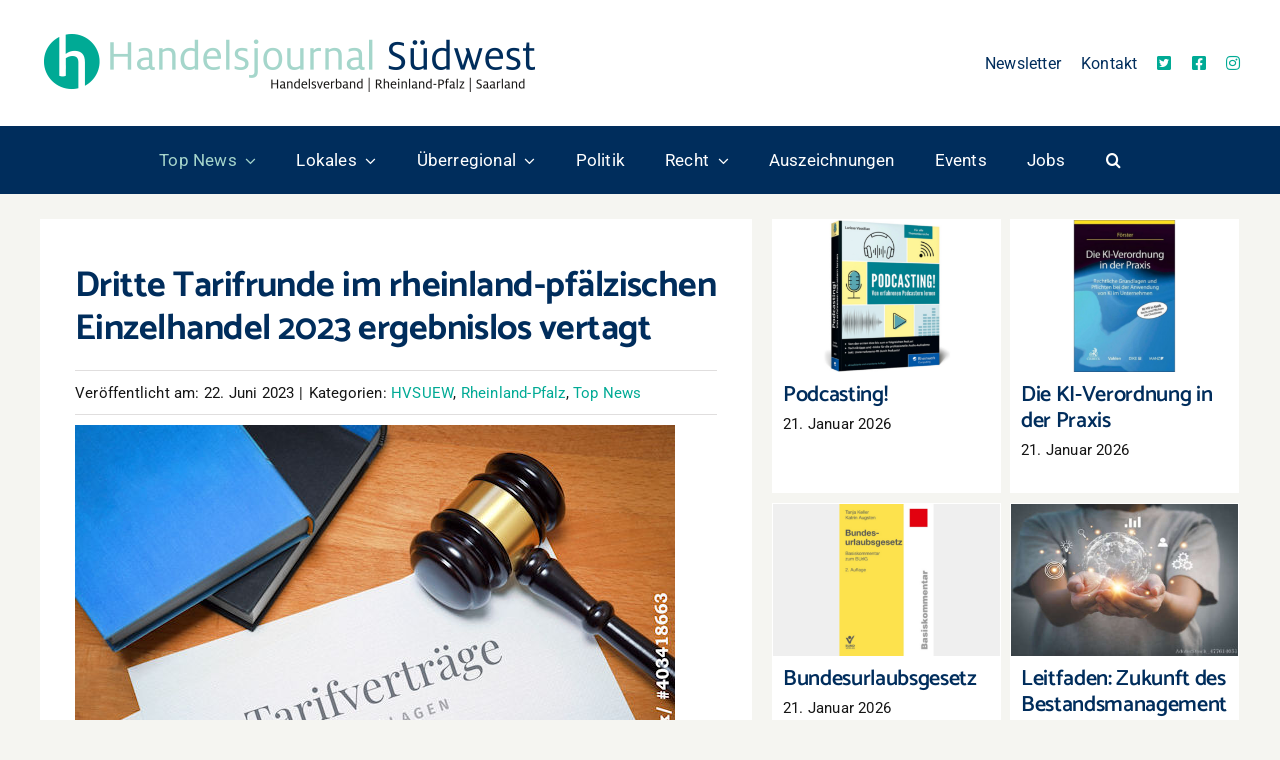

--- FILE ---
content_type: text/html; charset=UTF-8
request_url: https://www.handelsjournal-suedwest.de/hvsuew/2023/06/dritte-tarifrunde-im-rheinland-pfaelzischen-einzelhandel-2023-ergebnislos-vertagt/
body_size: 21211
content:
<!DOCTYPE html>
<html class="avada-html-layout-wide avada-html-header-position-top avada-is-100-percent-template" lang="de" prefix="og: http://ogp.me/ns# fb: http://ogp.me/ns/fb#">
<head>
	<meta http-equiv="X-UA-Compatible" content="IE=edge" />
	<meta http-equiv="Content-Type" content="text/html; charset=utf-8"/>
	<meta name="viewport" content="width=device-width, initial-scale=1" />
	<meta name='robots' content='index, follow, max-image-preview:large, max-snippet:-1, max-video-preview:-1' />

	<!-- This site is optimized with the Yoast SEO plugin v26.8 - https://yoast.com/product/yoast-seo-wordpress/ -->
	<title>Dritte Tarifrunde im rheinland-pfälzischen Einzelhandel 2023 ergebnislos vertagt - Handelsjournal Südwest</title>
	<link rel="canonical" href="https://www.handelsjournal-suedwest.de/hvsuew/2023/06/dritte-tarifrunde-im-rheinland-pfaelzischen-einzelhandel-2023-ergebnislos-vertagt/" />
	<meta property="og:locale" content="de_DE" />
	<meta property="og:type" content="article" />
	<meta property="og:title" content="Dritte Tarifrunde im rheinland-pfälzischen Einzelhandel 2023 ergebnislos vertagt - Handelsjournal Südwest" />
	<meta property="og:description" content="Bei der dritten Verhandlungsrunde der diesjährigen Tarifverhandlungen für den Einzelhandel in Rheinland-Pfalz, am 22.6.2023 in Mainz, wurde die Tarifkommission der Arbeitgeberseite vor dem Verhandlungslokal durch Arbeitnehmer empfangen. Diese untermauerten lautstark" />
	<meta property="og:url" content="https://www.handelsjournal-suedwest.de/hvsuew/2023/06/dritte-tarifrunde-im-rheinland-pfaelzischen-einzelhandel-2023-ergebnislos-vertagt/" />
	<meta property="og:site_name" content="Handelsjournal Südwest" />
	<meta property="article:published_time" content="2023-06-22T11:05:14+00:00" />
	<meta property="article:modified_time" content="2023-06-29T10:21:50+00:00" />
	<meta property="og:image" content="https://www.handelsjournal-suedwest.de/wp-content/uploads/2023/06/AdobeStock_403418663.jpeg" />
	<meta property="og:image:width" content="600" />
	<meta property="og:image:height" content="400" />
	<meta property="og:image:type" content="image/jpeg" />
	<meta name="author" content="Thomas Scherer" />
	<meta name="twitter:card" content="summary_large_image" />
	<meta name="twitter:label1" content="Verfasst von" />
	<meta name="twitter:data1" content="Thomas Scherer" />
	<meta name="twitter:label2" content="Geschätzte Lesezeit" />
	<meta name="twitter:data2" content="1 Minute" />
	<script type="application/ld+json" class="yoast-schema-graph">{"@context":"https://schema.org","@graph":[{"@type":"Article","@id":"https://www.handelsjournal-suedwest.de/hvsuew/2023/06/dritte-tarifrunde-im-rheinland-pfaelzischen-einzelhandel-2023-ergebnislos-vertagt/#article","isPartOf":{"@id":"https://www.handelsjournal-suedwest.de/hvsuew/2023/06/dritte-tarifrunde-im-rheinland-pfaelzischen-einzelhandel-2023-ergebnislos-vertagt/"},"author":{"name":"Thomas Scherer","@id":"https://www.handelsjournal-suedwest.de/#/schema/person/f512c2cae823c76f5c1a4eb89b5018e4"},"headline":"Dritte Tarifrunde im rheinland-pfälzischen Einzelhandel 2023 ergebnislos vertagt","datePublished":"2023-06-22T11:05:14+00:00","dateModified":"2023-06-29T10:21:50+00:00","mainEntityOfPage":{"@id":"https://www.handelsjournal-suedwest.de/hvsuew/2023/06/dritte-tarifrunde-im-rheinland-pfaelzischen-einzelhandel-2023-ergebnislos-vertagt/"},"wordCount":190,"image":{"@id":"https://www.handelsjournal-suedwest.de/hvsuew/2023/06/dritte-tarifrunde-im-rheinland-pfaelzischen-einzelhandel-2023-ergebnislos-vertagt/#primaryimage"},"thumbnailUrl":"https://www.handelsjournal-suedwest.de/wp-content/uploads/2023/06/AdobeStock_403418663.jpeg","articleSection":["HVSUEW","Rheinland-Pfalz","Top News"],"inLanguage":"de"},{"@type":"WebPage","@id":"https://www.handelsjournal-suedwest.de/hvsuew/2023/06/dritte-tarifrunde-im-rheinland-pfaelzischen-einzelhandel-2023-ergebnislos-vertagt/","url":"https://www.handelsjournal-suedwest.de/hvsuew/2023/06/dritte-tarifrunde-im-rheinland-pfaelzischen-einzelhandel-2023-ergebnislos-vertagt/","name":"Dritte Tarifrunde im rheinland-pfälzischen Einzelhandel 2023 ergebnislos vertagt - Handelsjournal Südwest","isPartOf":{"@id":"https://www.handelsjournal-suedwest.de/#website"},"primaryImageOfPage":{"@id":"https://www.handelsjournal-suedwest.de/hvsuew/2023/06/dritte-tarifrunde-im-rheinland-pfaelzischen-einzelhandel-2023-ergebnislos-vertagt/#primaryimage"},"image":{"@id":"https://www.handelsjournal-suedwest.de/hvsuew/2023/06/dritte-tarifrunde-im-rheinland-pfaelzischen-einzelhandel-2023-ergebnislos-vertagt/#primaryimage"},"thumbnailUrl":"https://www.handelsjournal-suedwest.de/wp-content/uploads/2023/06/AdobeStock_403418663.jpeg","datePublished":"2023-06-22T11:05:14+00:00","dateModified":"2023-06-29T10:21:50+00:00","author":{"@id":"https://www.handelsjournal-suedwest.de/#/schema/person/f512c2cae823c76f5c1a4eb89b5018e4"},"breadcrumb":{"@id":"https://www.handelsjournal-suedwest.de/hvsuew/2023/06/dritte-tarifrunde-im-rheinland-pfaelzischen-einzelhandel-2023-ergebnislos-vertagt/#breadcrumb"},"inLanguage":"de","potentialAction":[{"@type":"ReadAction","target":["https://www.handelsjournal-suedwest.de/hvsuew/2023/06/dritte-tarifrunde-im-rheinland-pfaelzischen-einzelhandel-2023-ergebnislos-vertagt/"]}]},{"@type":"ImageObject","inLanguage":"de","@id":"https://www.handelsjournal-suedwest.de/hvsuew/2023/06/dritte-tarifrunde-im-rheinland-pfaelzischen-einzelhandel-2023-ergebnislos-vertagt/#primaryimage","url":"https://www.handelsjournal-suedwest.de/wp-content/uploads/2023/06/AdobeStock_403418663.jpeg","contentUrl":"https://www.handelsjournal-suedwest.de/wp-content/uploads/2023/06/AdobeStock_403418663.jpeg","width":600,"height":400},{"@type":"BreadcrumbList","@id":"https://www.handelsjournal-suedwest.de/hvsuew/2023/06/dritte-tarifrunde-im-rheinland-pfaelzischen-einzelhandel-2023-ergebnislos-vertagt/#breadcrumb","itemListElement":[{"@type":"ListItem","position":1,"name":"Home","item":"https://www.handelsjournal-suedwest.de/"},{"@type":"ListItem","position":2,"name":"HVSUEW","item":"https://www.handelsjournal-suedwest.de/thema/hvsuew/"},{"@type":"ListItem","position":3,"name":"Dritte Tarifrunde im rheinland-pfälzischen Einzelhandel 2023 ergebnislos vertagt"}]},{"@type":"WebSite","@id":"https://www.handelsjournal-suedwest.de/#website","url":"https://www.handelsjournal-suedwest.de/","name":"Handelsjournal Südwest","description":"Handelsverband | Rheinland-Pfalz | Saarland","potentialAction":[{"@type":"SearchAction","target":{"@type":"EntryPoint","urlTemplate":"https://www.handelsjournal-suedwest.de/?s={search_term_string}"},"query-input":{"@type":"PropertyValueSpecification","valueRequired":true,"valueName":"search_term_string"}}],"inLanguage":"de"},{"@type":"Person","@id":"https://www.handelsjournal-suedwest.de/#/schema/person/f512c2cae823c76f5c1a4eb89b5018e4","name":"Thomas Scherer"}]}</script>
	<!-- / Yoast SEO plugin. -->


<link rel="alternate" type="application/rss+xml" title="Handelsjournal Südwest &raquo; Feed" href="https://www.handelsjournal-suedwest.de/feed/" />
<link rel="alternate" type="application/rss+xml" title="Handelsjournal Südwest &raquo; Kommentar-Feed" href="https://www.handelsjournal-suedwest.de/comments/feed/" />
<link rel="alternate" type="text/calendar" title="Handelsjournal Südwest &raquo; iCal Feed" href="https://www.handelsjournal-suedwest.de/events/?ical=1" />
								<link rel="icon" href="https://www.handelsjournal-suedwest.de/wp-content/uploads/2022/05/fav64.jpg" type="image/jpeg" />
		
		
		
				<link rel="alternate" title="oEmbed (JSON)" type="application/json+oembed" href="https://www.handelsjournal-suedwest.de/wp-json/oembed/1.0/embed?url=https%3A%2F%2Fwww.handelsjournal-suedwest.de%2Fhvsuew%2F2023%2F06%2Fdritte-tarifrunde-im-rheinland-pfaelzischen-einzelhandel-2023-ergebnislos-vertagt%2F" />
<link rel="alternate" title="oEmbed (XML)" type="text/xml+oembed" href="https://www.handelsjournal-suedwest.de/wp-json/oembed/1.0/embed?url=https%3A%2F%2Fwww.handelsjournal-suedwest.de%2Fhvsuew%2F2023%2F06%2Fdritte-tarifrunde-im-rheinland-pfaelzischen-einzelhandel-2023-ergebnislos-vertagt%2F&#038;format=xml" />
					<meta name="description" content="Bei der dritten Verhandlungsrunde der diesjährigen Tarifverhandlungen für den Einzelhandel in Rheinland-Pfalz, am 22.6.2023 in Mainz, wurde die Tarifkommission der Arbeitgeberseite vor dem Verhandlungslokal durch Arbeitnehmer empfangen. Diese untermauerten lautstark die Forderung der Gewerkschaft. Die Arbeitgeberseite wurde aufgefordert mit den Verhandlungen voranzukommen.

Der Hauptgeschäftsführer des Verbandes, Dr. Thomas Scherer, griff diesen Wunsch auf, und erklärte, dass"/>
				
		<meta property="og:locale" content="de_DE"/>
		<meta property="og:type" content="article"/>
		<meta property="og:site_name" content="Handelsjournal Südwest"/>
		<meta property="og:title" content="Dritte Tarifrunde im rheinland-pfälzischen Einzelhandel 2023 ergebnislos vertagt - Handelsjournal Südwest"/>
				<meta property="og:description" content="Bei der dritten Verhandlungsrunde der diesjährigen Tarifverhandlungen für den Einzelhandel in Rheinland-Pfalz, am 22.6.2023 in Mainz, wurde die Tarifkommission der Arbeitgeberseite vor dem Verhandlungslokal durch Arbeitnehmer empfangen. Diese untermauerten lautstark die Forderung der Gewerkschaft. Die Arbeitgeberseite wurde aufgefordert mit den Verhandlungen voranzukommen.

Der Hauptgeschäftsführer des Verbandes, Dr. Thomas Scherer, griff diesen Wunsch auf, und erklärte, dass"/>
				<meta property="og:url" content="https://www.handelsjournal-suedwest.de/hvsuew/2023/06/dritte-tarifrunde-im-rheinland-pfaelzischen-einzelhandel-2023-ergebnislos-vertagt/"/>
										<meta property="article:published_time" content="2023-06-22T11:05:14+01:00"/>
							<meta property="article:modified_time" content="2023-06-29T10:21:50+01:00"/>
								<meta name="author" content="Thomas Scherer"/>
								<meta property="og:image" content="https://www.handelsjournal-suedwest.de/wp-content/uploads/2023/06/AdobeStock_403418663.jpeg"/>
		<meta property="og:image:width" content="600"/>
		<meta property="og:image:height" content="400"/>
		<meta property="og:image:type" content="image/jpeg"/>
				<!-- www.handelsjournal-suedwest.de is managing ads with Advanced Ads 2.0.16 – https://wpadvancedads.com/ --><script id="hande-ready">
			window.advanced_ads_ready=function(e,a){a=a||"complete";var d=function(e){return"interactive"===a?"loading"!==e:"complete"===e};d(document.readyState)?e():document.addEventListener("readystatechange",(function(a){d(a.target.readyState)&&e()}),{once:"interactive"===a})},window.advanced_ads_ready_queue=window.advanced_ads_ready_queue||[];		</script>
		<style id='wp-img-auto-sizes-contain-inline-css' type='text/css'>
img:is([sizes=auto i],[sizes^="auto," i]){contain-intrinsic-size:3000px 1500px}
/*# sourceURL=wp-img-auto-sizes-contain-inline-css */
</style>
<link rel='stylesheet' id='modal_survey_style-css' href='https://www.handelsjournal-suedwest.de/wp-content/plugins/modal_survey/templates/assets/css/modal_survey.css?ver=2.0.1.9.3' type='text/css' media='all' />
<link rel='stylesheet' id='circliful-css' href='https://www.handelsjournal-suedwest.de/wp-content/plugins/modal_survey/templates/assets/css/jquery.circliful.css?ver=2.0.1.9.3' type='text/css' media='all' />
<link rel='stylesheet' id='ms-jquery-ui-css' href='https://www.handelsjournal-suedwest.de/wp-content/plugins/modal_survey/templates/assets/css/ms-jquery-ui.css?ver=2.0.1.9.3' type='text/css' media='all' />
<link rel='stylesheet' id='modal_survey_themes-css' href='https://www.handelsjournal-suedwest.de/wp-content/plugins/modal_survey/templates/assets/css/themes.css?ver=2.0.1.9.3' type='text/css' media='all' />
<link rel='stylesheet' id='modal-survey-custom-style-css' href='https://www.handelsjournal-suedwest.de/wp-content/plugins/modal_survey/templates/assets/css/custom_ms.css?ver=6.9' type='text/css' media='all' />
<style id='modal-survey-custom-style-inline-css' type='text/css'>
.modal-survey-theme {
    padding: 15px 15px 60px 15px !important;
}
/*# sourceURL=modal-survey-custom-style-inline-css */
</style>
<link rel='stylesheet' id='fusion-dynamic-css-css' href='https://www.handelsjournal-suedwest.de/wp-content/uploads/fusion-styles/1f23a563804bb04ddcc9709905fe68dc.min.css?ver=3.14.2' type='text/css' media='all' />
<script type="text/javascript" src="https://www.handelsjournal-suedwest.de/wp-includes/js/jquery/jquery.min.js?ver=3.7.1" id="jquery-core-js"></script>
<script type="text/javascript" src="https://www.handelsjournal-suedwest.de/wp-includes/js/jquery/ui/core.min.js?ver=1.13.3" id="jquery-ui-core-js"></script>
<script type="text/javascript" src="https://www.handelsjournal-suedwest.de/wp-includes/js/jquery/ui/mouse.min.js?ver=1.13.3" id="jquery-ui-mouse-js"></script>
<script type="text/javascript" src="https://www.handelsjournal-suedwest.de/wp-includes/js/jquery/ui/slider.min.js?ver=1.13.3" id="jquery-ui-slider-js"></script>
<script type="text/javascript" src="https://www.handelsjournal-suedwest.de/wp-content/plugins/modal_survey/templates/assets/js/jquery.visible.min.js?ver=1.10.2" id="jquery-visible-js"></script>
<script type="text/javascript" src="https://www.handelsjournal-suedwest.de/wp-content/plugins/modal_survey/templates/assets/js/msChart.min.js?ver=1.10.3" id="mschartjs-js"></script>
<script type="text/javascript" src="https://www.handelsjournal-suedwest.de/wp-content/plugins/modal_survey/templates/assets/js/printthis.js?ver=1.0.0" id="printthis-js"></script>
<script type="text/javascript" src="https://www.handelsjournal-suedwest.de/wp-content/plugins/modal_survey/templates/assets/js/modal_survey_answer.js?ver=2.0.1.9.3" id="modal_survey_answer_script-js"></script>
<script type="text/javascript" src="https://www.handelsjournal-suedwest.de/wp-content/plugins/modal_survey/templates/assets/js/modal_survey.js?ver=2.0.1.9.3" id="modal_survey_script-js"></script>
<script type="text/javascript" src="https://www.handelsjournal-suedwest.de/wp-content/plugins/modal_survey/templates/assets/js/jquery.circliful.min.js?ver=1.0.2" id="circliful-js"></script>
<script type="text/javascript" src="https://www.handelsjournal-suedwest.de/wp-content/plugins/modal_survey/templates/assets/js/touch.punch.js?ver=1.0.2" id="touchpunch-js"></script>
<link rel="https://api.w.org/" href="https://www.handelsjournal-suedwest.de/wp-json/" /><link rel="alternate" title="JSON" type="application/json" href="https://www.handelsjournal-suedwest.de/wp-json/wp/v2/posts/17307" /><link rel="EditURI" type="application/rsd+xml" title="RSD" href="https://www.handelsjournal-suedwest.de/xmlrpc.php?rsd" />
<meta name="generator" content="WordPress 6.9" />
<link rel='shortlink' href='https://www.handelsjournal-suedwest.de/?p=17307' />
<meta name="generator" content="Powered by Modal Survey 2.0.1.9.3 - Survey, Poll and Quiz builder plugin for WordPress with interactive charts and detailed results." />
<meta name="tec-api-version" content="v1"><meta name="tec-api-origin" content="https://www.handelsjournal-suedwest.de"><link rel="alternate" href="https://www.handelsjournal-suedwest.de/wp-json/tribe/events/v1/" /><!-- Analytics by WP Statistics - https://wp-statistics.com -->
<link rel="preload" href="https://www.handelsjournal-suedwest.de/wp-content/themes/Avada/includes/lib/assets/fonts/icomoon/awb-icons.woff" as="font" type="font/woff" crossorigin><link rel="preload" href="//www.handelsjournal-suedwest.de/wp-content/themes/Avada/includes/lib/assets/fonts/fontawesome/webfonts/fa-brands-400.woff2" as="font" type="font/woff2" crossorigin><link rel="preload" href="//www.handelsjournal-suedwest.de/wp-content/themes/Avada/includes/lib/assets/fonts/fontawesome/webfonts/fa-solid-900.woff2" as="font" type="font/woff2" crossorigin><link rel="preload" href="https://www.handelsjournal-suedwest.de/wp-content/uploads/fusion-icons/Food-Demo-v1.0/fonts/Food-Demo.ttf?d5h242" as="font" type="font/ttf" crossorigin><link rel="preload" href="https://www.handelsjournal-suedwest.de/wp-content/uploads/fusion-gfonts/KFOMCnqEu92Fr1ME7kSn66aGLdTylUAMQXC89YmC2DPNWubEbVmUiAo.woff2" as="font" type="font/woff2" crossorigin><style type="text/css" id="css-fb-visibility">@media screen and (max-width: 640px){.fusion-no-small-visibility{display:none !important;}body .sm-text-align-center{text-align:center !important;}body .sm-text-align-left{text-align:left !important;}body .sm-text-align-right{text-align:right !important;}body .sm-text-align-justify{text-align:justify !important;}body .sm-flex-align-center{justify-content:center !important;}body .sm-flex-align-flex-start{justify-content:flex-start !important;}body .sm-flex-align-flex-end{justify-content:flex-end !important;}body .sm-mx-auto{margin-left:auto !important;margin-right:auto !important;}body .sm-ml-auto{margin-left:auto !important;}body .sm-mr-auto{margin-right:auto !important;}body .fusion-absolute-position-small{position:absolute;width:100%;}.awb-sticky.awb-sticky-small{ position: sticky; top: var(--awb-sticky-offset,0); }}@media screen and (min-width: 641px) and (max-width: 1066px){.fusion-no-medium-visibility{display:none !important;}body .md-text-align-center{text-align:center !important;}body .md-text-align-left{text-align:left !important;}body .md-text-align-right{text-align:right !important;}body .md-text-align-justify{text-align:justify !important;}body .md-flex-align-center{justify-content:center !important;}body .md-flex-align-flex-start{justify-content:flex-start !important;}body .md-flex-align-flex-end{justify-content:flex-end !important;}body .md-mx-auto{margin-left:auto !important;margin-right:auto !important;}body .md-ml-auto{margin-left:auto !important;}body .md-mr-auto{margin-right:auto !important;}body .fusion-absolute-position-medium{position:absolute;width:100%;}.awb-sticky.awb-sticky-medium{ position: sticky; top: var(--awb-sticky-offset,0); }}@media screen and (min-width: 1067px){.fusion-no-large-visibility{display:none !important;}body .lg-text-align-center{text-align:center !important;}body .lg-text-align-left{text-align:left !important;}body .lg-text-align-right{text-align:right !important;}body .lg-text-align-justify{text-align:justify !important;}body .lg-flex-align-center{justify-content:center !important;}body .lg-flex-align-flex-start{justify-content:flex-start !important;}body .lg-flex-align-flex-end{justify-content:flex-end !important;}body .lg-mx-auto{margin-left:auto !important;margin-right:auto !important;}body .lg-ml-auto{margin-left:auto !important;}body .lg-mr-auto{margin-right:auto !important;}body .fusion-absolute-position-large{position:absolute;width:100%;}.awb-sticky.awb-sticky-large{ position: sticky; top: var(--awb-sticky-offset,0); }}</style>		<script type="text/javascript">
			var doc = document.documentElement;
			doc.setAttribute( 'data-useragent', navigator.userAgent );
		</script>
		
	<style id='global-styles-inline-css' type='text/css'>
:root{--wp--preset--aspect-ratio--square: 1;--wp--preset--aspect-ratio--4-3: 4/3;--wp--preset--aspect-ratio--3-4: 3/4;--wp--preset--aspect-ratio--3-2: 3/2;--wp--preset--aspect-ratio--2-3: 2/3;--wp--preset--aspect-ratio--16-9: 16/9;--wp--preset--aspect-ratio--9-16: 9/16;--wp--preset--color--black: #000000;--wp--preset--color--cyan-bluish-gray: #abb8c3;--wp--preset--color--white: #ffffff;--wp--preset--color--pale-pink: #f78da7;--wp--preset--color--vivid-red: #cf2e2e;--wp--preset--color--luminous-vivid-orange: #ff6900;--wp--preset--color--luminous-vivid-amber: #fcb900;--wp--preset--color--light-green-cyan: #7bdcb5;--wp--preset--color--vivid-green-cyan: #00d084;--wp--preset--color--pale-cyan-blue: #8ed1fc;--wp--preset--color--vivid-cyan-blue: #0693e3;--wp--preset--color--vivid-purple: #9b51e0;--wp--preset--color--awb-color-1: #ffffff;--wp--preset--color--awb-color-2: #fffcf9;--wp--preset--color--awb-color-3: #f5f5f1;--wp--preset--color--awb-color-4: #e0dede;--wp--preset--color--awb-color-5: #002d5c;--wp--preset--color--awb-color-6: #a5d5cb;--wp--preset--color--awb-color-7: #00aa95;--wp--preset--color--awb-color-8: #161616;--wp--preset--gradient--vivid-cyan-blue-to-vivid-purple: linear-gradient(135deg,rgb(6,147,227) 0%,rgb(155,81,224) 100%);--wp--preset--gradient--light-green-cyan-to-vivid-green-cyan: linear-gradient(135deg,rgb(122,220,180) 0%,rgb(0,208,130) 100%);--wp--preset--gradient--luminous-vivid-amber-to-luminous-vivid-orange: linear-gradient(135deg,rgb(252,185,0) 0%,rgb(255,105,0) 100%);--wp--preset--gradient--luminous-vivid-orange-to-vivid-red: linear-gradient(135deg,rgb(255,105,0) 0%,rgb(207,46,46) 100%);--wp--preset--gradient--very-light-gray-to-cyan-bluish-gray: linear-gradient(135deg,rgb(238,238,238) 0%,rgb(169,184,195) 100%);--wp--preset--gradient--cool-to-warm-spectrum: linear-gradient(135deg,rgb(74,234,220) 0%,rgb(151,120,209) 20%,rgb(207,42,186) 40%,rgb(238,44,130) 60%,rgb(251,105,98) 80%,rgb(254,248,76) 100%);--wp--preset--gradient--blush-light-purple: linear-gradient(135deg,rgb(255,206,236) 0%,rgb(152,150,240) 100%);--wp--preset--gradient--blush-bordeaux: linear-gradient(135deg,rgb(254,205,165) 0%,rgb(254,45,45) 50%,rgb(107,0,62) 100%);--wp--preset--gradient--luminous-dusk: linear-gradient(135deg,rgb(255,203,112) 0%,rgb(199,81,192) 50%,rgb(65,88,208) 100%);--wp--preset--gradient--pale-ocean: linear-gradient(135deg,rgb(255,245,203) 0%,rgb(182,227,212) 50%,rgb(51,167,181) 100%);--wp--preset--gradient--electric-grass: linear-gradient(135deg,rgb(202,248,128) 0%,rgb(113,206,126) 100%);--wp--preset--gradient--midnight: linear-gradient(135deg,rgb(2,3,129) 0%,rgb(40,116,252) 100%);--wp--preset--font-size--small: 12.75px;--wp--preset--font-size--medium: 20px;--wp--preset--font-size--large: 25.5px;--wp--preset--font-size--x-large: 42px;--wp--preset--font-size--normal: 17px;--wp--preset--font-size--xlarge: 34px;--wp--preset--font-size--huge: 51px;--wp--preset--spacing--20: 0.44rem;--wp--preset--spacing--30: 0.67rem;--wp--preset--spacing--40: 1rem;--wp--preset--spacing--50: 1.5rem;--wp--preset--spacing--60: 2.25rem;--wp--preset--spacing--70: 3.38rem;--wp--preset--spacing--80: 5.06rem;--wp--preset--shadow--natural: 6px 6px 9px rgba(0, 0, 0, 0.2);--wp--preset--shadow--deep: 12px 12px 50px rgba(0, 0, 0, 0.4);--wp--preset--shadow--sharp: 6px 6px 0px rgba(0, 0, 0, 0.2);--wp--preset--shadow--outlined: 6px 6px 0px -3px rgb(255, 255, 255), 6px 6px rgb(0, 0, 0);--wp--preset--shadow--crisp: 6px 6px 0px rgb(0, 0, 0);}:where(.is-layout-flex){gap: 0.5em;}:where(.is-layout-grid){gap: 0.5em;}body .is-layout-flex{display: flex;}.is-layout-flex{flex-wrap: wrap;align-items: center;}.is-layout-flex > :is(*, div){margin: 0;}body .is-layout-grid{display: grid;}.is-layout-grid > :is(*, div){margin: 0;}:where(.wp-block-columns.is-layout-flex){gap: 2em;}:where(.wp-block-columns.is-layout-grid){gap: 2em;}:where(.wp-block-post-template.is-layout-flex){gap: 1.25em;}:where(.wp-block-post-template.is-layout-grid){gap: 1.25em;}.has-black-color{color: var(--wp--preset--color--black) !important;}.has-cyan-bluish-gray-color{color: var(--wp--preset--color--cyan-bluish-gray) !important;}.has-white-color{color: var(--wp--preset--color--white) !important;}.has-pale-pink-color{color: var(--wp--preset--color--pale-pink) !important;}.has-vivid-red-color{color: var(--wp--preset--color--vivid-red) !important;}.has-luminous-vivid-orange-color{color: var(--wp--preset--color--luminous-vivid-orange) !important;}.has-luminous-vivid-amber-color{color: var(--wp--preset--color--luminous-vivid-amber) !important;}.has-light-green-cyan-color{color: var(--wp--preset--color--light-green-cyan) !important;}.has-vivid-green-cyan-color{color: var(--wp--preset--color--vivid-green-cyan) !important;}.has-pale-cyan-blue-color{color: var(--wp--preset--color--pale-cyan-blue) !important;}.has-vivid-cyan-blue-color{color: var(--wp--preset--color--vivid-cyan-blue) !important;}.has-vivid-purple-color{color: var(--wp--preset--color--vivid-purple) !important;}.has-black-background-color{background-color: var(--wp--preset--color--black) !important;}.has-cyan-bluish-gray-background-color{background-color: var(--wp--preset--color--cyan-bluish-gray) !important;}.has-white-background-color{background-color: var(--wp--preset--color--white) !important;}.has-pale-pink-background-color{background-color: var(--wp--preset--color--pale-pink) !important;}.has-vivid-red-background-color{background-color: var(--wp--preset--color--vivid-red) !important;}.has-luminous-vivid-orange-background-color{background-color: var(--wp--preset--color--luminous-vivid-orange) !important;}.has-luminous-vivid-amber-background-color{background-color: var(--wp--preset--color--luminous-vivid-amber) !important;}.has-light-green-cyan-background-color{background-color: var(--wp--preset--color--light-green-cyan) !important;}.has-vivid-green-cyan-background-color{background-color: var(--wp--preset--color--vivid-green-cyan) !important;}.has-pale-cyan-blue-background-color{background-color: var(--wp--preset--color--pale-cyan-blue) !important;}.has-vivid-cyan-blue-background-color{background-color: var(--wp--preset--color--vivid-cyan-blue) !important;}.has-vivid-purple-background-color{background-color: var(--wp--preset--color--vivid-purple) !important;}.has-black-border-color{border-color: var(--wp--preset--color--black) !important;}.has-cyan-bluish-gray-border-color{border-color: var(--wp--preset--color--cyan-bluish-gray) !important;}.has-white-border-color{border-color: var(--wp--preset--color--white) !important;}.has-pale-pink-border-color{border-color: var(--wp--preset--color--pale-pink) !important;}.has-vivid-red-border-color{border-color: var(--wp--preset--color--vivid-red) !important;}.has-luminous-vivid-orange-border-color{border-color: var(--wp--preset--color--luminous-vivid-orange) !important;}.has-luminous-vivid-amber-border-color{border-color: var(--wp--preset--color--luminous-vivid-amber) !important;}.has-light-green-cyan-border-color{border-color: var(--wp--preset--color--light-green-cyan) !important;}.has-vivid-green-cyan-border-color{border-color: var(--wp--preset--color--vivid-green-cyan) !important;}.has-pale-cyan-blue-border-color{border-color: var(--wp--preset--color--pale-cyan-blue) !important;}.has-vivid-cyan-blue-border-color{border-color: var(--wp--preset--color--vivid-cyan-blue) !important;}.has-vivid-purple-border-color{border-color: var(--wp--preset--color--vivid-purple) !important;}.has-vivid-cyan-blue-to-vivid-purple-gradient-background{background: var(--wp--preset--gradient--vivid-cyan-blue-to-vivid-purple) !important;}.has-light-green-cyan-to-vivid-green-cyan-gradient-background{background: var(--wp--preset--gradient--light-green-cyan-to-vivid-green-cyan) !important;}.has-luminous-vivid-amber-to-luminous-vivid-orange-gradient-background{background: var(--wp--preset--gradient--luminous-vivid-amber-to-luminous-vivid-orange) !important;}.has-luminous-vivid-orange-to-vivid-red-gradient-background{background: var(--wp--preset--gradient--luminous-vivid-orange-to-vivid-red) !important;}.has-very-light-gray-to-cyan-bluish-gray-gradient-background{background: var(--wp--preset--gradient--very-light-gray-to-cyan-bluish-gray) !important;}.has-cool-to-warm-spectrum-gradient-background{background: var(--wp--preset--gradient--cool-to-warm-spectrum) !important;}.has-blush-light-purple-gradient-background{background: var(--wp--preset--gradient--blush-light-purple) !important;}.has-blush-bordeaux-gradient-background{background: var(--wp--preset--gradient--blush-bordeaux) !important;}.has-luminous-dusk-gradient-background{background: var(--wp--preset--gradient--luminous-dusk) !important;}.has-pale-ocean-gradient-background{background: var(--wp--preset--gradient--pale-ocean) !important;}.has-electric-grass-gradient-background{background: var(--wp--preset--gradient--electric-grass) !important;}.has-midnight-gradient-background{background: var(--wp--preset--gradient--midnight) !important;}.has-small-font-size{font-size: var(--wp--preset--font-size--small) !important;}.has-medium-font-size{font-size: var(--wp--preset--font-size--medium) !important;}.has-large-font-size{font-size: var(--wp--preset--font-size--large) !important;}.has-x-large-font-size{font-size: var(--wp--preset--font-size--x-large) !important;}
/*# sourceURL=global-styles-inline-css */
</style>
<link rel='stylesheet' id='mailpoet_public-css' href='https://www.handelsjournal-suedwest.de/wp-content/plugins/mailpoet/assets/dist/css/mailpoet-public.eb66e3ab.css?ver=6.9' type='text/css' media='all' />
<link rel='stylesheet' id='mailpoet_custom_fonts_0-css' href='https://fonts.googleapis.com/css?family=Abril+FatFace%3A400%2C400i%2C700%2C700i%7CAlegreya%3A400%2C400i%2C700%2C700i%7CAlegreya+Sans%3A400%2C400i%2C700%2C700i%7CAmatic+SC%3A400%2C400i%2C700%2C700i%7CAnonymous+Pro%3A400%2C400i%2C700%2C700i%7CArchitects+Daughter%3A400%2C400i%2C700%2C700i%7CArchivo%3A400%2C400i%2C700%2C700i%7CArchivo+Narrow%3A400%2C400i%2C700%2C700i%7CAsap%3A400%2C400i%2C700%2C700i%7CBarlow%3A400%2C400i%2C700%2C700i%7CBioRhyme%3A400%2C400i%2C700%2C700i%7CBonbon%3A400%2C400i%2C700%2C700i%7CCabin%3A400%2C400i%2C700%2C700i%7CCairo%3A400%2C400i%2C700%2C700i%7CCardo%3A400%2C400i%2C700%2C700i%7CChivo%3A400%2C400i%2C700%2C700i%7CConcert+One%3A400%2C400i%2C700%2C700i%7CCormorant%3A400%2C400i%2C700%2C700i%7CCrimson+Text%3A400%2C400i%2C700%2C700i%7CEczar%3A400%2C400i%2C700%2C700i%7CExo+2%3A400%2C400i%2C700%2C700i%7CFira+Sans%3A400%2C400i%2C700%2C700i%7CFjalla+One%3A400%2C400i%2C700%2C700i%7CFrank+Ruhl+Libre%3A400%2C400i%2C700%2C700i%7CGreat+Vibes%3A400%2C400i%2C700%2C700i&#038;ver=6.9' type='text/css' media='all' />
<link rel='stylesheet' id='mailpoet_custom_fonts_1-css' href='https://fonts.googleapis.com/css?family=Heebo%3A400%2C400i%2C700%2C700i%7CIBM+Plex%3A400%2C400i%2C700%2C700i%7CInconsolata%3A400%2C400i%2C700%2C700i%7CIndie+Flower%3A400%2C400i%2C700%2C700i%7CInknut+Antiqua%3A400%2C400i%2C700%2C700i%7CInter%3A400%2C400i%2C700%2C700i%7CKarla%3A400%2C400i%2C700%2C700i%7CLibre+Baskerville%3A400%2C400i%2C700%2C700i%7CLibre+Franklin%3A400%2C400i%2C700%2C700i%7CMontserrat%3A400%2C400i%2C700%2C700i%7CNeuton%3A400%2C400i%2C700%2C700i%7CNotable%3A400%2C400i%2C700%2C700i%7CNothing+You+Could+Do%3A400%2C400i%2C700%2C700i%7CNoto+Sans%3A400%2C400i%2C700%2C700i%7CNunito%3A400%2C400i%2C700%2C700i%7COld+Standard+TT%3A400%2C400i%2C700%2C700i%7COxygen%3A400%2C400i%2C700%2C700i%7CPacifico%3A400%2C400i%2C700%2C700i%7CPoppins%3A400%2C400i%2C700%2C700i%7CProza+Libre%3A400%2C400i%2C700%2C700i%7CPT+Sans%3A400%2C400i%2C700%2C700i%7CPT+Serif%3A400%2C400i%2C700%2C700i%7CRakkas%3A400%2C400i%2C700%2C700i%7CReenie+Beanie%3A400%2C400i%2C700%2C700i%7CRoboto+Slab%3A400%2C400i%2C700%2C700i&#038;ver=6.9' type='text/css' media='all' />
<link rel='stylesheet' id='mailpoet_custom_fonts_2-css' href='https://fonts.googleapis.com/css?family=Ropa+Sans%3A400%2C400i%2C700%2C700i%7CRubik%3A400%2C400i%2C700%2C700i%7CShadows+Into+Light%3A400%2C400i%2C700%2C700i%7CSpace+Mono%3A400%2C400i%2C700%2C700i%7CSpectral%3A400%2C400i%2C700%2C700i%7CSue+Ellen+Francisco%3A400%2C400i%2C700%2C700i%7CTitillium+Web%3A400%2C400i%2C700%2C700i%7CUbuntu%3A400%2C400i%2C700%2C700i%7CVarela%3A400%2C400i%2C700%2C700i%7CVollkorn%3A400%2C400i%2C700%2C700i%7CWork+Sans%3A400%2C400i%2C700%2C700i%7CYatra+One%3A400%2C400i%2C700%2C700i&#038;ver=6.9' type='text/css' media='all' />
</head>

<body class="wp-singular post-template-default single single-post postid-17307 single-format-standard wp-theme-Avada tribe-no-js page-template-avada fusion-image-hovers fusion-pagination-sizing fusion-button_type-flat fusion-button_span-no fusion-button_gradient-linear avada-image-rollover-circle-yes avada-image-rollover-yes avada-image-rollover-direction-fade fusion-body ltr fusion-sticky-header no-tablet-sticky-header no-mobile-sticky-header no-mobile-slidingbar fusion-disable-outline fusion-sub-menu-fade mobile-logo-pos-center layout-wide-mode avada-has-boxed-modal-shadow-none layout-scroll-offset-full avada-has-zero-margin-offset-top fusion-top-header menu-text-align-center mobile-menu-design-modern fusion-show-pagination-text fusion-header-layout-v5 avada-responsive avada-footer-fx-none avada-menu-highlight-style-bottombar fusion-search-form-clean fusion-main-menu-search-dropdown fusion-avatar-circle avada-sticky-shrinkage avada-dropdown-styles avada-blog-layout-grid avada-blog-archive-layout-grid avada-ec-not-100-width avada-ec-meta-layout-sidebar avada-header-shadow-yes avada-menu-icon-position-left avada-has-megamenu-shadow avada-has-pagetitle-bg-full avada-has-mobile-menu-search avada-has-main-nav-search-icon avada-has-breadcrumb-mobile-hidden avada-has-titlebar-hide avada-has-transparent-timeline_color avada-has-pagination-width_height avada-flyout-menu-direction-fade avada-ec-views-v2 aa-prefix-hande-" data-awb-post-id="17307">
		<a class="skip-link screen-reader-text" href="#content">Zum Inhalt springen</a>

	<div id="boxed-wrapper">
		
		<div id="wrapper" class="fusion-wrapper">
			<div id="home" style="position:relative;top:-1px;"></div>
												<div class="fusion-tb-header"><div class="fusion-fullwidth fullwidth-box fusion-builder-row-1 fusion-flex-container has-pattern-background has-mask-background nonhundred-percent-fullwidth non-hundred-percent-height-scrolling fusion-no-medium-visibility fusion-no-large-visibility fusion-custom-z-index" style="--link_hover_color: var(--awb-color5);--link_color: var(--awb-color7);--awb-border-radius-top-left:0px;--awb-border-radius-top-right:0px;--awb-border-radius-bottom-right:0px;--awb-border-radius-bottom-left:0px;--awb-z-index:20052;--awb-padding-top:0px;--awb-padding-bottom:0px;--awb-padding-top-small:10px;--awb-padding-bottom-small:0px;--awb-margin-top:0px;--awb-margin-bottom:0px;--awb-margin-top-small:0px;--awb-margin-bottom-small:0px;--awb-background-color:var(--awb-color1);--awb-flex-wrap:wrap;" ><div class="fusion-builder-row fusion-row fusion-flex-align-items-center fusion-flex-justify-content-center fusion-flex-content-wrap" style="max-width:1248px;margin-left: calc(-4% / 2 );margin-right: calc(-4% / 2 );"><div class="fusion-layout-column fusion_builder_column fusion-builder-column-0 fusion_builder_column_1_1 1_1 fusion-flex-column" style="--awb-padding-top:0px;--awb-padding-bottom:0px;--awb-bg-size:cover;--awb-width-large:100%;--awb-margin-top-large:0px;--awb-spacing-right-large:1.92%;--awb-margin-bottom-large:0px;--awb-spacing-left-large:1.92%;--awb-width-medium:100%;--awb-order-medium:0;--awb-spacing-right-medium:1.92%;--awb-spacing-left-medium:1.92%;--awb-width-small:100%;--awb-order-small:0;--awb-spacing-right-small:1.92%;--awb-spacing-left-small:1.92%;"><div class="fusion-column-wrapper fusion-column-has-shadow fusion-flex-justify-content-flex-start fusion-content-layout-column"><nav class="awb-menu awb-menu_row awb-menu_em-hover mobile-mode-always-expanded awb-menu_icons-left awb-menu_dc-yes mobile-trigger-fullwidth-off awb-menu_mobile-toggle loading mega-menu-loading awb-menu_desktop awb-menu_dropdown awb-menu_expand-right awb-menu_transition-fade" style="--awb-text-transform:none;--awb-min-height:30px;--awb-gap:25px;--awb-align-items:center;--awb-justify-content:center;--awb-color:var(--awb-color5);--awb-active-color:var(--awb-color7);--awb-submenu-text-transform:none;--awb-icons-size:24;--awb-icons-color:var(--awb-color7);--awb-icons-hover-color:var(--awb-color5);--awb-main-justify-content:flex-start;--awb-mobile-nav-items-height:35;--awb-justify-title:flex-start;--awb-mobile-justify:center;--awb-mobile-caret-left:auto;--awb-mobile-caret-right:0;--awb-fusion-font-family-typography:inherit;--awb-fusion-font-style-typography:normal;--awb-fusion-font-weight-typography:400;--awb-fusion-font-family-submenu-typography:inherit;--awb-fusion-font-style-submenu-typography:normal;--awb-fusion-font-weight-submenu-typography:400;--awb-fusion-font-family-mobile-typography:inherit;--awb-fusion-font-style-mobile-typography:normal;--awb-fusion-font-weight-mobile-typography:400;" aria-label="Social Icons Mobil" data-breakpoint="0" data-count="0" data-transition-type="fade" data-transition-time="300" data-expand="right"><ul id="menu-social-icons-mobil" class="fusion-menu awb-menu__main-ul awb-menu__main-ul_row"><li  id="menu-item-16879"  class="menu-item menu-item-type-custom menu-item-object-custom menu-item-16879 awb-menu__li awb-menu__main-li awb-menu__main-li_regular"  data-item-id="16879"><span class="awb-menu__main-background-default awb-menu__main-background-default_fade"></span><span class="awb-menu__main-background-active awb-menu__main-background-active_fade"></span><a  href="https://twitter.com/EHV_RLP" class="awb-menu__main-a awb-menu__main-a_regular awb-menu__main-a_icon-only fusion-flex-link"><span class="awb-menu__i awb-menu__i_main fusion-megamenu-icon"><i class="glyphicon fa-twitter fab" aria-hidden="true"></i></span><span class="menu-text"><span class="menu-title menu-title_no-desktop">Twitter</span></span></a></li><li  id="menu-item-16880"  class="menu-item menu-item-type-custom menu-item-object-custom menu-item-16880 awb-menu__li awb-menu__main-li awb-menu__main-li_regular"  data-item-id="16880"><span class="awb-menu__main-background-default awb-menu__main-background-default_fade"></span><span class="awb-menu__main-background-active awb-menu__main-background-active_fade"></span><a  href="https://www.facebook.com/handelsjournalsuedwest" class="awb-menu__main-a awb-menu__main-a_regular awb-menu__main-a_icon-only fusion-flex-link"><span class="awb-menu__i awb-menu__i_main fusion-megamenu-icon"><i class="glyphicon fa-facebook-square fab" aria-hidden="true"></i></span><span class="menu-text"><span class="menu-title menu-title_no-desktop">Facebook</span></span></a></li><li  id="menu-item-16881"  class="menu-item menu-item-type-custom menu-item-object-custom menu-item-16881 awb-menu__li awb-menu__main-li awb-menu__main-li_regular"  data-item-id="16881"><span class="awb-menu__main-background-default awb-menu__main-background-default_fade"></span><span class="awb-menu__main-background-active awb-menu__main-background-active_fade"></span><a  href="https://www.instagram.com/handelsverband_suedwest/" class="awb-menu__main-a awb-menu__main-a_regular awb-menu__main-a_icon-only fusion-flex-link"><span class="awb-menu__i awb-menu__i_main fusion-megamenu-icon"><i class="glyphicon fa-instagram fab" aria-hidden="true"></i></span><span class="menu-text"><span class="menu-title menu-title_no-desktop">Instagram</span></span></a></li></ul></nav></div></div></div></div><div class="fusion-fullwidth fullwidth-box fusion-builder-row-2 fusion-flex-container has-pattern-background has-mask-background nonhundred-percent-fullwidth non-hundred-percent-height-scrolling fusion-custom-z-index" style="--awb-border-radius-top-left:0px;--awb-border-radius-top-right:0px;--awb-border-radius-bottom-right:0px;--awb-border-radius-bottom-left:0px;--awb-z-index:20051;--awb-padding-top:25px;--awb-padding-bottom:25px;--awb-padding-top-small:0px;--awb-padding-bottom-small:12px;--awb-margin-top-small:0px;--awb-background-color:var(--awb-color1);--awb-flex-wrap:wrap;" ><div class="fusion-builder-row fusion-row fusion-flex-align-items-center fusion-flex-justify-content-center fusion-flex-content-wrap" style="max-width:1248px;margin-left: calc(-4% / 2 );margin-right: calc(-4% / 2 );"><div class="fusion-layout-column fusion_builder_column fusion-builder-column-1 fusion_builder_column_1_2 1_2 fusion-flex-column" style="--awb-bg-size:cover;--awb-width-large:50%;--awb-margin-top-large:0px;--awb-spacing-right-large:3.84%;--awb-margin-bottom-large:0px;--awb-spacing-left-large:3.84%;--awb-width-medium:50%;--awb-order-medium:0;--awb-spacing-right-medium:3.84%;--awb-spacing-left-medium:3.84%;--awb-width-small:75%;--awb-order-small:0;--awb-spacing-right-small:2.56%;--awb-spacing-left-small:2.56%;"><div class="fusion-column-wrapper fusion-column-has-shadow fusion-flex-justify-content-center fusion-content-layout-column"><div class="fusion-image-element " style="text-align:left;--awb-caption-title-font-family:var(--h2_typography-font-family);--awb-caption-title-font-weight:var(--h2_typography-font-weight);--awb-caption-title-font-style:var(--h2_typography-font-style);--awb-caption-title-size:var(--h2_typography-font-size);--awb-caption-title-transform:var(--h2_typography-text-transform);--awb-caption-title-line-height:var(--h2_typography-line-height);--awb-caption-title-letter-spacing:var(--h2_typography-letter-spacing);"><span class=" fusion-imageframe imageframe-none imageframe-1 hover-type-none"><a class="fusion-no-lightbox" href="https://www.handelsjournal-suedwest.de/" target="_self" aria-label="logo_handelsjournal"><img decoding="async" width="500" height="76" src="https://www.handelsjournal-suedwest.de/wp-content/uploads/2022/01/logo_handelsjournal.png" alt class="img-responsive wp-image-13495 disable-lazyload" srcset="https://www.handelsjournal-suedwest.de/wp-content/uploads/2022/01/logo_handelsjournal-200x30.png 200w, https://www.handelsjournal-suedwest.de/wp-content/uploads/2022/01/logo_handelsjournal-400x61.png 400w, https://www.handelsjournal-suedwest.de/wp-content/uploads/2022/01/logo_handelsjournal.png 500w" sizes="(max-width: 1066px) 100vw, (max-width: 640px) 100vw, 500px" /></a></span></div></div></div><div class="fusion-layout-column fusion_builder_column fusion-builder-column-2 fusion_builder_column_1_2 1_2 fusion-flex-column" style="--awb-bg-size:cover;--awb-width-large:50%;--awb-margin-top-large:10px;--awb-spacing-right-large:3.84%;--awb-margin-bottom-large:10px;--awb-spacing-left-large:3.84%;--awb-width-medium:50%;--awb-order-medium:0;--awb-spacing-right-medium:3.84%;--awb-spacing-left-medium:3.84%;--awb-width-small:25%;--awb-order-small:0;--awb-spacing-right-small:7.68%;--awb-spacing-left-small:7.68%;"><div class="fusion-column-wrapper fusion-column-has-shadow fusion-flex-justify-content-center fusion-content-layout-column"><nav class="awb-menu awb-menu_row awb-menu_em-hover mobile-mode-collapse-to-button awb-menu_icons-left awb-menu_dc-yes mobile-trigger-fullwidth-off awb-menu_mobile-toggle awb-menu_indent-left mobile-size-full-absolute loading mega-menu-loading awb-menu_desktop awb-menu_dropdown awb-menu_expand-right awb-menu_transition-fade fusion-no-small-visibility fusion-no-medium-visibility" style="--awb-text-transform:none;--awb-min-height:36px;--awb-gap:20px;--awb-align-items:center;--awb-justify-content:flex-end;--awb-color:var(--awb-color5);--awb-active-color:var(--awb-color7);--awb-submenu-text-transform:none;--awb-icons-color:var(--awb-color7);--awb-icons-hover-color:var(--awb-color5);--awb-main-justify-content:flex-start;--awb-justify-title:flex-start;--awb-mobile-justify:flex-start;--awb-mobile-caret-left:auto;--awb-mobile-caret-right:0;--awb-fusion-font-family-typography:inherit;--awb-fusion-font-style-typography:normal;--awb-fusion-font-weight-typography:400;--awb-fusion-font-family-submenu-typography:inherit;--awb-fusion-font-style-submenu-typography:normal;--awb-fusion-font-weight-submenu-typography:400;--awb-fusion-font-family-mobile-typography:inherit;--awb-fusion-font-style-mobile-typography:normal;--awb-fusion-font-weight-mobile-typography:400;" aria-label="Top Menu" data-breakpoint="1066" data-count="1" data-transition-type="fade" data-transition-time="300" data-expand="right"><button type="button" class="awb-menu__m-toggle awb-menu__m-toggle_no-text" aria-expanded="false" aria-controls="menu-top-menu"><span class="awb-menu__m-toggle-inner"><span class="collapsed-nav-text"><span class="screen-reader-text">Toggle Navigation</span></span><span class="awb-menu__m-collapse-icon awb-menu__m-collapse-icon_no-text"><span class="awb-menu__m-collapse-icon-open awb-menu__m-collapse-icon-open_no-text fa-bars fas"></span><span class="awb-menu__m-collapse-icon-close awb-menu__m-collapse-icon-close_no-text icon-food-times-solid"></span></span></span></button><ul id="menu-top-menu" class="fusion-menu awb-menu__main-ul awb-menu__main-ul_row"><li  id="menu-item-14216"  class="menu-item menu-item-type-post_type menu-item-object-page menu-item-14216 awb-menu__li awb-menu__main-li awb-menu__main-li_regular"  data-item-id="14216"><span class="awb-menu__main-background-default awb-menu__main-background-default_fade"></span><span class="awb-menu__main-background-active awb-menu__main-background-active_fade"></span><a  href="https://www.handelsjournal-suedwest.de/newsletter/" class="awb-menu__main-a awb-menu__main-a_regular"><span class="menu-text">Newsletter</span></a></li><li  id="menu-item-13505"  class="menu-item menu-item-type-post_type menu-item-object-page menu-item-13505 awb-menu__li awb-menu__main-li awb-menu__main-li_regular"  data-item-id="13505"><span class="awb-menu__main-background-default awb-menu__main-background-default_fade"></span><span class="awb-menu__main-background-active awb-menu__main-background-active_fade"></span><a  href="https://www.handelsjournal-suedwest.de/kontakt/" class="awb-menu__main-a awb-menu__main-a_regular"><span class="menu-text">Kontakt</span></a></li><li  id="menu-item-16869"  class="menu-item menu-item-type-custom menu-item-object-custom menu-item-16869 awb-menu__li awb-menu__main-li awb-menu__main-li_regular"  data-item-id="16869"><span class="awb-menu__main-background-default awb-menu__main-background-default_fade"></span><span class="awb-menu__main-background-active awb-menu__main-background-active_fade"></span><a  href="https://twitter.com/EHV_RLP" class="awb-menu__main-a awb-menu__main-a_regular awb-menu__main-a_icon-only fusion-flex-link"><span class="awb-menu__i awb-menu__i_main fusion-megamenu-icon"><i class="glyphicon fa-twitter-square fab" aria-hidden="true"></i></span><span class="menu-text"><span class="menu-title menu-title_no-desktop">Twitter</span></span></a></li><li  id="menu-item-16870"  class="menu-item menu-item-type-custom menu-item-object-custom menu-item-16870 awb-menu__li awb-menu__main-li awb-menu__main-li_regular"  data-item-id="16870"><span class="awb-menu__main-background-default awb-menu__main-background-default_fade"></span><span class="awb-menu__main-background-active awb-menu__main-background-active_fade"></span><a  href="https://www.facebook.com/handelsjournalsuedwest" class="awb-menu__main-a awb-menu__main-a_regular awb-menu__main-a_icon-only fusion-flex-link"><span class="awb-menu__i awb-menu__i_main fusion-megamenu-icon"><i class="glyphicon fa-facebook-square fab" aria-hidden="true"></i></span><span class="menu-text"><span class="menu-title menu-title_no-desktop">Facebook</span></span></a></li><li  id="menu-item-16871"  class="menu-item menu-item-type-custom menu-item-object-custom menu-item-16871 awb-menu__li awb-menu__main-li awb-menu__main-li_regular"  data-item-id="16871"><span class="awb-menu__main-background-default awb-menu__main-background-default_fade"></span><span class="awb-menu__main-background-active awb-menu__main-background-active_fade"></span><a  href="https://www.instagram.com/handelsverband_suedwest/" class="awb-menu__main-a awb-menu__main-a_regular awb-menu__main-a_icon-only fusion-flex-link"><span class="awb-menu__i awb-menu__i_main fusion-megamenu-icon"><i class="glyphicon fa-instagram fab" aria-hidden="true"></i></span><span class="menu-text"><span class="menu-title menu-title_no-desktop">Instagram</span></span></a></li></ul></nav><nav class="awb-menu awb-menu_row awb-menu_em-hover mobile-mode-collapse-to-button awb-menu_icons-left awb-menu_dc-yes mobile-trigger-fullwidth-off awb-menu_mobile-toggle awb-menu_indent-left mobile-size-column-absolute loading mega-menu-loading awb-menu_desktop awb-menu_arrows-main awb-menu_dropdown awb-menu_expand-right awb-menu_transition-fade fusion-no-small-visibility fusion-no-large-visibility" style="--awb-font-size:18px;--awb-transition-time:100;--awb-text-transform:none;--awb-min-height:48px;--awb-gap:36px;--awb-items-padding-right:10px;--awb-items-padding-left:10px;--awb-color:var(--awb-color1);--awb-active-color:var(--awb-color6);--awb-submenu-sep-color:var(--awb-color4);--awb-submenu-items-padding-top:10px;--awb-submenu-items-padding-right:15px;--awb-submenu-items-padding-bottom:8px;--awb-submenu-items-padding-left:15px;--awb-submenu-active-bg:var(--awb-color4);--awb-submenu-space:10px;--awb-submenu-font-size:18px;--awb-submenu-text-transform:none;--awb-arrows-size-height:10px;--awb-arrows-size-width:10px;--awb-main-justify-content:flex-start;--awb-mobile-nav-button-align-hor:flex-end;--awb-mobile-color:var(--awb-color5);--awb-mobile-nav-items-height:50;--awb-mobile-active-color:var(--awb-color7);--awb-mobile-trigger-font-size:32px;--awb-trigger-padding-right:8px;--awb-trigger-padding-left:0px;--awb-mobile-trigger-color:var(--awb-color7);--awb-mobile-trigger-background-color:rgba(255,255,255,0);--awb-mobile-nav-trigger-bottom-margin:14px;--awb-mobile-sep-color:var(--awb-color4);--awb-justify-title:flex-start;--awb-mobile-justify:flex-start;--awb-mobile-caret-left:auto;--awb-mobile-caret-right:0;--awb-fusion-font-family-typography:&quot;Catamaran&quot;;--awb-fusion-font-style-typography:normal;--awb-fusion-font-weight-typography:600;--awb-fusion-font-family-submenu-typography:inherit;--awb-fusion-font-style-submenu-typography:normal;--awb-fusion-font-weight-submenu-typography:400;--awb-fusion-font-family-mobile-typography:&quot;Catamaran&quot;;--awb-fusion-font-style-mobile-typography:normal;--awb-fusion-font-weight-mobile-typography:600;" aria-label="Main Mobil" data-breakpoint="1066" data-count="2" data-transition-type="left" data-transition-time="100" data-expand="right"><button type="button" class="awb-menu__m-toggle awb-menu__m-toggle_no-text" aria-expanded="false" aria-controls="menu-main-mobil"><span class="awb-menu__m-toggle-inner"><span class="collapsed-nav-text"><span class="screen-reader-text">Toggle Navigation</span></span><span class="awb-menu__m-collapse-icon awb-menu__m-collapse-icon_no-text"><span class="awb-menu__m-collapse-icon-open awb-menu__m-collapse-icon-open_no-text fa-bars fas"></span><span class="awb-menu__m-collapse-icon-close awb-menu__m-collapse-icon-close_no-text icon-food-times-solid"></span></span></span></button><ul id="menu-main-mobil" class="fusion-menu awb-menu__main-ul awb-menu__main-ul_row"><li  id="menu-item-13667"  class="menu-item menu-item-type-custom menu-item-object-custom awb-menu__li_search-inline menu-item-13667 awb-menu__li awb-menu__main-li"  data-item-id="13667"><span class="awb-menu__main-background-default awb-menu__main-background-default_left"></span><span class="awb-menu__main-background-active awb-menu__main-background-active_left"></span><div class="awb-menu__search-inline">		<form role="search" class="searchform fusion-search-form  fusion-live-search fusion-search-form-clean" method="get" action="https://www.handelsjournal-suedwest.de/">
			<div class="fusion-search-form-content">

				
				<div class="fusion-search-field search-field">
					<label><span class="screen-reader-text">Suche nach:</span>
													<input type="search" class="s fusion-live-search-input" name="s" id="fusion-live-search-input-0" autocomplete="off" placeholder="Suchen..." required aria-required="true" aria-label="Suchen..."/>
											</label>
				</div>
				<div class="fusion-search-button search-button">
					<input type="submit" class="fusion-search-submit searchsubmit" aria-label="Suche" value="&#xf002;" />
										<div class="fusion-slider-loading"></div>
									</div>

				
			</div>


							<div class="fusion-search-results-wrapper"><div class="fusion-search-results"></div></div>
			
		</form>
		</div></li><li  id="menu-item-13668"  class="menu-item menu-item-type-post_type menu-item-object-page menu-item-home menu-item-13668 awb-menu__li awb-menu__main-li awb-menu__main-li_regular"  data-item-id="13668"><span class="awb-menu__main-background-default awb-menu__main-background-default_left"></span><span class="awb-menu__main-background-active awb-menu__main-background-active_left"></span><a  href="https://www.handelsjournal-suedwest.de/" class="awb-menu__main-a awb-menu__main-a_regular"><span class="menu-text">Home</span></a></li><li  id="menu-item-13996"  class="menu-item menu-item-type-taxonomy menu-item-object-category current-post-ancestor current-menu-parent current-post-parent menu-item-13996 awb-menu__li awb-menu__main-li awb-menu__main-li_regular"  data-item-id="13996"><span class="awb-menu__main-background-default awb-menu__main-background-default_left"></span><span class="awb-menu__main-background-active awb-menu__main-background-active_left"></span><a  href="https://www.handelsjournal-suedwest.de/thema/top-news/" class="awb-menu__main-a awb-menu__main-a_regular"><span class="menu-text">Top News</span></a></li><li  id="menu-item-13654"  class="menu-item menu-item-type-taxonomy menu-item-object-category current-post-ancestor menu-item-has-children menu-item-13654 awb-menu__li awb-menu__main-li awb-menu__main-li_regular awb-menu__main-li_with-main-arrow awb-menu__main-li_with-arrow"  data-item-id="13654"><span class="awb-menu__main-background-default awb-menu__main-background-default_left"></span><span class="awb-menu__main-background-active awb-menu__main-background-active_left"></span><a  href="https://www.handelsjournal-suedwest.de/thema/lokales/" class="awb-menu__main-a awb-menu__main-a_regular"><span class="menu-text">Lokales</span><span class="awb-menu__open-nav-submenu-hover"></span></a><button type="button" aria-label="Open submenu of Lokales" aria-expanded="false" class="awb-menu__open-nav-submenu_mobile awb-menu__open-nav-submenu_main"></button><ul class="awb-menu__sub-ul awb-menu__sub-ul_main"><li  id="menu-item-13655"  class="menu-item menu-item-type-taxonomy menu-item-object-category menu-item-13655 awb-menu__li awb-menu__sub-li" ><a  href="https://www.handelsjournal-suedwest.de/thema/lokales/rheinland-pfalz/mittelrhein/" class="awb-menu__sub-a"><span>Mittelrhein</span></a></li><li  id="menu-item-13656"  class="menu-item menu-item-type-taxonomy menu-item-object-category menu-item-13656 awb-menu__li awb-menu__sub-li" ><a  href="https://www.handelsjournal-suedwest.de/thema/lokales/rheinland-pfalz/pfalz/" class="awb-menu__sub-a"><span>Pfalz</span></a></li><li  id="menu-item-13657"  class="menu-item menu-item-type-taxonomy menu-item-object-category menu-item-13657 awb-menu__li awb-menu__sub-li" ><a  href="https://www.handelsjournal-suedwest.de/thema/lokales/rheinland-pfalz/trier/" class="awb-menu__sub-a"><span>Trier</span></a></li><li  id="menu-item-13658"  class="menu-item menu-item-type-taxonomy menu-item-object-category menu-item-13658 awb-menu__li awb-menu__sub-li" ><a  href="https://www.handelsjournal-suedwest.de/thema/lokales/rheinland-pfalz/rheinhessen/" class="awb-menu__sub-a"><span>Rheinhessen</span></a></li><li  id="menu-item-13659"  class="menu-item menu-item-type-taxonomy menu-item-object-category menu-item-13659 awb-menu__li awb-menu__sub-li" ><a  href="https://www.handelsjournal-suedwest.de/thema/lokales/saarland/" class="awb-menu__sub-a"><span>Saarland</span></a></li></ul></li><li  id="menu-item-13653"  class="menu-item menu-item-type-taxonomy menu-item-object-category menu-item-13653 awb-menu__li awb-menu__main-li awb-menu__main-li_regular"  data-item-id="13653"><span class="awb-menu__main-background-default awb-menu__main-background-default_left"></span><span class="awb-menu__main-background-active awb-menu__main-background-active_left"></span><a  href="https://www.handelsjournal-suedwest.de/thema/politik/" class="awb-menu__main-a awb-menu__main-a_regular"><span class="menu-text">Politik</span></a></li><li  id="menu-item-13660"  class="menu-item menu-item-type-taxonomy menu-item-object-category menu-item-has-children menu-item-13660 awb-menu__li awb-menu__main-li awb-menu__main-li_regular awb-menu__main-li_with-main-arrow awb-menu__main-li_with-arrow"  data-item-id="13660"><span class="awb-menu__main-background-default awb-menu__main-background-default_left"></span><span class="awb-menu__main-background-active awb-menu__main-background-active_left"></span><a  href="https://www.handelsjournal-suedwest.de/thema/recht/" class="awb-menu__main-a awb-menu__main-a_regular"><span class="menu-text">Recht</span><span class="awb-menu__open-nav-submenu-hover"></span></a><button type="button" aria-label="Open submenu of Recht" aria-expanded="false" class="awb-menu__open-nav-submenu_mobile awb-menu__open-nav-submenu_main"></button><ul class="awb-menu__sub-ul awb-menu__sub-ul_main"><li  id="menu-item-13662"  class="menu-item menu-item-type-taxonomy menu-item-object-category menu-item-13662 awb-menu__li awb-menu__sub-li" ><a  href="https://www.handelsjournal-suedwest.de/thema/recht/gesetzesaenderungen/" class="awb-menu__sub-a"><span>Gesetzesänderungen</span></a></li><li  id="menu-item-13661"  class="menu-item menu-item-type-taxonomy menu-item-object-category menu-item-13661 awb-menu__li awb-menu__sub-li" ><a  href="https://www.handelsjournal-suedwest.de/thema/recht/urteile-rechtsprechung/" class="awb-menu__sub-a"><span>Urteile/Rechtsprechung</span></a></li><li  id="menu-item-13665"  class="menu-item menu-item-type-taxonomy menu-item-object-category menu-item-13665 awb-menu__li awb-menu__sub-li" ><a  href="https://www.handelsjournal-suedwest.de/thema/rezensionen/" class="awb-menu__sub-a"><span>Rezensionen</span></a></li></ul></li><li  id="menu-item-13663"  class="menu-item menu-item-type-taxonomy menu-item-object-category menu-item-13663 awb-menu__li awb-menu__main-li awb-menu__main-li_regular"  data-item-id="13663"><span class="awb-menu__main-background-default awb-menu__main-background-default_left"></span><span class="awb-menu__main-background-active awb-menu__main-background-active_left"></span><a  href="https://www.handelsjournal-suedwest.de/thema/auszeichnungen-ehrungen/" class="awb-menu__main-a awb-menu__main-a_regular"><span class="menu-text">Auszeichnungen</span></a></li><li  id="menu-item-20222"  class="menu-item menu-item-type-custom menu-item-object-custom menu-item-20222 awb-menu__li awb-menu__main-li awb-menu__main-li_regular"  data-item-id="20222"><span class="awb-menu__main-background-default awb-menu__main-background-default_left"></span><span class="awb-menu__main-background-active awb-menu__main-background-active_left"></span><a  href="https://www.handelsjournal-suedwest.de/events/" class="awb-menu__main-a awb-menu__main-a_regular"><span class="menu-text">Events</span></a></li><li  id="menu-item-14372"  class="menu-item menu-item-type-taxonomy menu-item-object-category menu-item-14372 awb-menu__li awb-menu__main-li awb-menu__main-li_regular"  data-item-id="14372"><span class="awb-menu__main-background-default awb-menu__main-background-default_left"></span><span class="awb-menu__main-background-active awb-menu__main-background-active_left"></span><a  href="https://www.handelsjournal-suedwest.de/thema/ueberregional/" class="awb-menu__main-a awb-menu__main-a_regular"><span class="menu-text">Überregional</span></a></li><li  id="menu-item-14175"  class="menu-item menu-item-type-taxonomy menu-item-object-category menu-item-14175 awb-menu__li awb-menu__main-li awb-menu__main-li_regular"  data-item-id="14175"><span class="awb-menu__main-background-default awb-menu__main-background-default_left"></span><span class="awb-menu__main-background-active awb-menu__main-background-active_left"></span><a  href="https://www.handelsjournal-suedwest.de/thema/stellenmarkt/" class="awb-menu__main-a awb-menu__main-a_regular"><span class="menu-text">Jobs</span></a></li><li  id="menu-item-14217"  class="menu-item menu-item-type-post_type menu-item-object-page menu-item-14217 awb-menu__li awb-menu__main-li awb-menu__main-li_regular"  data-item-id="14217"><span class="awb-menu__main-background-default awb-menu__main-background-default_left"></span><span class="awb-menu__main-background-active awb-menu__main-background-active_left"></span><a  href="https://www.handelsjournal-suedwest.de/newsletter/" class="awb-menu__main-a awb-menu__main-a_regular"><span class="menu-text">Newsletter</span></a></li><li  id="menu-item-13669"  class="menu-item menu-item-type-post_type menu-item-object-page menu-item-13669 awb-menu__li awb-menu__main-li awb-menu__main-li_regular"  data-item-id="13669"><span class="awb-menu__main-background-default awb-menu__main-background-default_left"></span><span class="awb-menu__main-background-active awb-menu__main-background-active_left"></span><a  href="https://www.handelsjournal-suedwest.de/kontakt/" class="awb-menu__main-a awb-menu__main-a_regular"><span class="menu-text">Kontakt</span></a></li></ul></nav><nav class="awb-menu awb-menu_row awb-menu_em-hover mobile-mode-collapse-to-button awb-menu_icons-left awb-menu_dc-yes mobile-trigger-fullwidth-off awb-menu_mobile-toggle awb-menu_indent-left mobile-size-full-absolute loading mega-menu-loading awb-menu_desktop awb-menu_arrows-main awb-menu_dropdown awb-menu_expand-right awb-menu_transition-fade fusion-no-medium-visibility fusion-no-large-visibility" style="--awb-font-size:18px;--awb-transition-time:100;--awb-text-transform:none;--awb-min-height:48px;--awb-gap:36px;--awb-items-padding-right:10px;--awb-items-padding-left:10px;--awb-color:var(--awb-color1);--awb-active-color:var(--awb-color6);--awb-submenu-sep-color:var(--awb-color4);--awb-submenu-items-padding-top:10px;--awb-submenu-items-padding-right:15px;--awb-submenu-items-padding-bottom:8px;--awb-submenu-items-padding-left:15px;--awb-submenu-active-bg:var(--awb-color4);--awb-submenu-space:10px;--awb-submenu-font-size:18px;--awb-submenu-text-transform:none;--awb-arrows-size-height:10px;--awb-arrows-size-width:10px;--awb-main-justify-content:flex-start;--awb-mobile-nav-button-align-hor:flex-end;--awb-mobile-color:var(--awb-color5);--awb-mobile-nav-items-height:40;--awb-mobile-active-color:var(--awb-color7);--awb-mobile-trigger-font-size:32px;--awb-trigger-padding-right:8px;--awb-trigger-padding-left:0px;--awb-mobile-trigger-color:var(--awb-color7);--awb-mobile-trigger-background-color:rgba(255,255,255,0);--awb-mobile-nav-trigger-bottom-margin:14px;--awb-mobile-sep-color:var(--awb-color4);--awb-justify-title:flex-start;--awb-mobile-justify:flex-start;--awb-mobile-caret-left:auto;--awb-mobile-caret-right:0;--awb-fusion-font-family-typography:&quot;Catamaran&quot;;--awb-fusion-font-style-typography:normal;--awb-fusion-font-weight-typography:600;--awb-fusion-font-family-submenu-typography:inherit;--awb-fusion-font-style-submenu-typography:normal;--awb-fusion-font-weight-submenu-typography:400;--awb-fusion-font-family-mobile-typography:&quot;Catamaran&quot;;--awb-fusion-font-style-mobile-typography:normal;--awb-fusion-font-weight-mobile-typography:600;" aria-label="Main Mobil" data-breakpoint="1066" data-count="3" data-transition-type="left" data-transition-time="100" data-expand="right"><button type="button" class="awb-menu__m-toggle awb-menu__m-toggle_no-text" aria-expanded="false" aria-controls="menu-main-mobil"><span class="awb-menu__m-toggle-inner"><span class="collapsed-nav-text"><span class="screen-reader-text">Toggle Navigation</span></span><span class="awb-menu__m-collapse-icon awb-menu__m-collapse-icon_no-text"><span class="awb-menu__m-collapse-icon-open awb-menu__m-collapse-icon-open_no-text fa-bars fas"></span><span class="awb-menu__m-collapse-icon-close awb-menu__m-collapse-icon-close_no-text icon-food-times-solid"></span></span></span></button><ul id="menu-main-mobil-1" class="fusion-menu awb-menu__main-ul awb-menu__main-ul_row"><li   class="menu-item menu-item-type-custom menu-item-object-custom awb-menu__li_search-inline menu-item-13667 awb-menu__li awb-menu__main-li"  data-item-id="13667"><span class="awb-menu__main-background-default awb-menu__main-background-default_left"></span><span class="awb-menu__main-background-active awb-menu__main-background-active_left"></span><div class="awb-menu__search-inline">		<form role="search" class="searchform fusion-search-form  fusion-live-search fusion-search-form-clean" method="get" action="https://www.handelsjournal-suedwest.de/">
			<div class="fusion-search-form-content">

				
				<div class="fusion-search-field search-field">
					<label><span class="screen-reader-text">Suche nach:</span>
													<input type="search" class="s fusion-live-search-input" name="s" id="fusion-live-search-input-1" autocomplete="off" placeholder="Suchen..." required aria-required="true" aria-label="Suchen..."/>
											</label>
				</div>
				<div class="fusion-search-button search-button">
					<input type="submit" class="fusion-search-submit searchsubmit" aria-label="Suche" value="&#xf002;" />
										<div class="fusion-slider-loading"></div>
									</div>

				
			</div>


							<div class="fusion-search-results-wrapper"><div class="fusion-search-results"></div></div>
			
		</form>
		</div></li><li   class="menu-item menu-item-type-post_type menu-item-object-page menu-item-home menu-item-13668 awb-menu__li awb-menu__main-li awb-menu__main-li_regular"  data-item-id="13668"><span class="awb-menu__main-background-default awb-menu__main-background-default_left"></span><span class="awb-menu__main-background-active awb-menu__main-background-active_left"></span><a  href="https://www.handelsjournal-suedwest.de/" class="awb-menu__main-a awb-menu__main-a_regular"><span class="menu-text">Home</span></a></li><li   class="menu-item menu-item-type-taxonomy menu-item-object-category current-post-ancestor current-menu-parent current-post-parent menu-item-13996 awb-menu__li awb-menu__main-li awb-menu__main-li_regular"  data-item-id="13996"><span class="awb-menu__main-background-default awb-menu__main-background-default_left"></span><span class="awb-menu__main-background-active awb-menu__main-background-active_left"></span><a  href="https://www.handelsjournal-suedwest.de/thema/top-news/" class="awb-menu__main-a awb-menu__main-a_regular"><span class="menu-text">Top News</span></a></li><li   class="menu-item menu-item-type-taxonomy menu-item-object-category current-post-ancestor menu-item-has-children menu-item-13654 awb-menu__li awb-menu__main-li awb-menu__main-li_regular awb-menu__main-li_with-main-arrow awb-menu__main-li_with-arrow"  data-item-id="13654"><span class="awb-menu__main-background-default awb-menu__main-background-default_left"></span><span class="awb-menu__main-background-active awb-menu__main-background-active_left"></span><a  href="https://www.handelsjournal-suedwest.de/thema/lokales/" class="awb-menu__main-a awb-menu__main-a_regular"><span class="menu-text">Lokales</span><span class="awb-menu__open-nav-submenu-hover"></span></a><button type="button" aria-label="Open submenu of Lokales" aria-expanded="false" class="awb-menu__open-nav-submenu_mobile awb-menu__open-nav-submenu_main"></button><ul class="awb-menu__sub-ul awb-menu__sub-ul_main"><li   class="menu-item menu-item-type-taxonomy menu-item-object-category menu-item-13655 awb-menu__li awb-menu__sub-li" ><a  href="https://www.handelsjournal-suedwest.de/thema/lokales/rheinland-pfalz/mittelrhein/" class="awb-menu__sub-a"><span>Mittelrhein</span></a></li><li   class="menu-item menu-item-type-taxonomy menu-item-object-category menu-item-13656 awb-menu__li awb-menu__sub-li" ><a  href="https://www.handelsjournal-suedwest.de/thema/lokales/rheinland-pfalz/pfalz/" class="awb-menu__sub-a"><span>Pfalz</span></a></li><li   class="menu-item menu-item-type-taxonomy menu-item-object-category menu-item-13657 awb-menu__li awb-menu__sub-li" ><a  href="https://www.handelsjournal-suedwest.de/thema/lokales/rheinland-pfalz/trier/" class="awb-menu__sub-a"><span>Trier</span></a></li><li   class="menu-item menu-item-type-taxonomy menu-item-object-category menu-item-13658 awb-menu__li awb-menu__sub-li" ><a  href="https://www.handelsjournal-suedwest.de/thema/lokales/rheinland-pfalz/rheinhessen/" class="awb-menu__sub-a"><span>Rheinhessen</span></a></li><li   class="menu-item menu-item-type-taxonomy menu-item-object-category menu-item-13659 awb-menu__li awb-menu__sub-li" ><a  href="https://www.handelsjournal-suedwest.de/thema/lokales/saarland/" class="awb-menu__sub-a"><span>Saarland</span></a></li></ul></li><li   class="menu-item menu-item-type-taxonomy menu-item-object-category menu-item-13653 awb-menu__li awb-menu__main-li awb-menu__main-li_regular"  data-item-id="13653"><span class="awb-menu__main-background-default awb-menu__main-background-default_left"></span><span class="awb-menu__main-background-active awb-menu__main-background-active_left"></span><a  href="https://www.handelsjournal-suedwest.de/thema/politik/" class="awb-menu__main-a awb-menu__main-a_regular"><span class="menu-text">Politik</span></a></li><li   class="menu-item menu-item-type-taxonomy menu-item-object-category menu-item-has-children menu-item-13660 awb-menu__li awb-menu__main-li awb-menu__main-li_regular awb-menu__main-li_with-main-arrow awb-menu__main-li_with-arrow"  data-item-id="13660"><span class="awb-menu__main-background-default awb-menu__main-background-default_left"></span><span class="awb-menu__main-background-active awb-menu__main-background-active_left"></span><a  href="https://www.handelsjournal-suedwest.de/thema/recht/" class="awb-menu__main-a awb-menu__main-a_regular"><span class="menu-text">Recht</span><span class="awb-menu__open-nav-submenu-hover"></span></a><button type="button" aria-label="Open submenu of Recht" aria-expanded="false" class="awb-menu__open-nav-submenu_mobile awb-menu__open-nav-submenu_main"></button><ul class="awb-menu__sub-ul awb-menu__sub-ul_main"><li   class="menu-item menu-item-type-taxonomy menu-item-object-category menu-item-13662 awb-menu__li awb-menu__sub-li" ><a  href="https://www.handelsjournal-suedwest.de/thema/recht/gesetzesaenderungen/" class="awb-menu__sub-a"><span>Gesetzesänderungen</span></a></li><li   class="menu-item menu-item-type-taxonomy menu-item-object-category menu-item-13661 awb-menu__li awb-menu__sub-li" ><a  href="https://www.handelsjournal-suedwest.de/thema/recht/urteile-rechtsprechung/" class="awb-menu__sub-a"><span>Urteile/Rechtsprechung</span></a></li><li   class="menu-item menu-item-type-taxonomy menu-item-object-category menu-item-13665 awb-menu__li awb-menu__sub-li" ><a  href="https://www.handelsjournal-suedwest.de/thema/rezensionen/" class="awb-menu__sub-a"><span>Rezensionen</span></a></li></ul></li><li   class="menu-item menu-item-type-taxonomy menu-item-object-category menu-item-13663 awb-menu__li awb-menu__main-li awb-menu__main-li_regular"  data-item-id="13663"><span class="awb-menu__main-background-default awb-menu__main-background-default_left"></span><span class="awb-menu__main-background-active awb-menu__main-background-active_left"></span><a  href="https://www.handelsjournal-suedwest.de/thema/auszeichnungen-ehrungen/" class="awb-menu__main-a awb-menu__main-a_regular"><span class="menu-text">Auszeichnungen</span></a></li><li   class="menu-item menu-item-type-custom menu-item-object-custom menu-item-20222 awb-menu__li awb-menu__main-li awb-menu__main-li_regular"  data-item-id="20222"><span class="awb-menu__main-background-default awb-menu__main-background-default_left"></span><span class="awb-menu__main-background-active awb-menu__main-background-active_left"></span><a  href="https://www.handelsjournal-suedwest.de/events/" class="awb-menu__main-a awb-menu__main-a_regular"><span class="menu-text">Events</span></a></li><li   class="menu-item menu-item-type-taxonomy menu-item-object-category menu-item-14372 awb-menu__li awb-menu__main-li awb-menu__main-li_regular"  data-item-id="14372"><span class="awb-menu__main-background-default awb-menu__main-background-default_left"></span><span class="awb-menu__main-background-active awb-menu__main-background-active_left"></span><a  href="https://www.handelsjournal-suedwest.de/thema/ueberregional/" class="awb-menu__main-a awb-menu__main-a_regular"><span class="menu-text">Überregional</span></a></li><li   class="menu-item menu-item-type-taxonomy menu-item-object-category menu-item-14175 awb-menu__li awb-menu__main-li awb-menu__main-li_regular"  data-item-id="14175"><span class="awb-menu__main-background-default awb-menu__main-background-default_left"></span><span class="awb-menu__main-background-active awb-menu__main-background-active_left"></span><a  href="https://www.handelsjournal-suedwest.de/thema/stellenmarkt/" class="awb-menu__main-a awb-menu__main-a_regular"><span class="menu-text">Jobs</span></a></li><li   class="menu-item menu-item-type-post_type menu-item-object-page menu-item-14217 awb-menu__li awb-menu__main-li awb-menu__main-li_regular"  data-item-id="14217"><span class="awb-menu__main-background-default awb-menu__main-background-default_left"></span><span class="awb-menu__main-background-active awb-menu__main-background-active_left"></span><a  href="https://www.handelsjournal-suedwest.de/newsletter/" class="awb-menu__main-a awb-menu__main-a_regular"><span class="menu-text">Newsletter</span></a></li><li   class="menu-item menu-item-type-post_type menu-item-object-page menu-item-13669 awb-menu__li awb-menu__main-li awb-menu__main-li_regular"  data-item-id="13669"><span class="awb-menu__main-background-default awb-menu__main-background-default_left"></span><span class="awb-menu__main-background-active awb-menu__main-background-active_left"></span><a  href="https://www.handelsjournal-suedwest.de/kontakt/" class="awb-menu__main-a awb-menu__main-a_regular"><span class="menu-text">Kontakt</span></a></li></ul></nav></div></div></div></div><div class="fusion-fullwidth fullwidth-box fusion-builder-row-3 fusion-flex-container nonhundred-percent-fullwidth non-hundred-percent-height-scrolling fusion-no-small-visibility fusion-no-medium-visibility fusion-sticky-container fusion-custom-z-index" style="--awb-border-radius-top-left:0px;--awb-border-radius-top-right:0px;--awb-border-radius-bottom-right:0px;--awb-border-radius-bottom-left:0px;--awb-z-index:999;--awb-padding-top:0px;--awb-padding-bottom:0px;--awb-background-color:var(--awb-color5);--awb-flex-wrap:wrap;" data-transition-offset="0" data-scroll-offset="0" data-sticky-medium-visibility="1" data-sticky-large-visibility="1" ><div class="fusion-builder-row fusion-row fusion-flex-align-items-flex-start fusion-flex-content-wrap" style="max-width:1248px;margin-left: calc(-4% / 2 );margin-right: calc(-4% / 2 );"><div class="fusion-layout-column fusion_builder_column fusion-builder-column-3 fusion_builder_column_1_1 1_1 fusion-flex-column" style="--awb-padding-top:0px;--awb-padding-bottom:0px;--awb-bg-size:cover;--awb-width-large:100%;--awb-margin-top-large:10px;--awb-spacing-right-large:1.92%;--awb-margin-bottom-large:10px;--awb-spacing-left-large:1.92%;--awb-width-medium:100%;--awb-order-medium:0;--awb-spacing-right-medium:1.92%;--awb-spacing-left-medium:1.92%;--awb-width-small:100%;--awb-order-small:0;--awb-spacing-right-small:1.92%;--awb-spacing-left-small:1.92%;"><div class="fusion-column-wrapper fusion-column-has-shadow fusion-flex-justify-content-flex-start fusion-content-layout-column"><nav class="awb-menu awb-menu_row awb-menu_em-hover mobile-mode-collapse-to-button awb-menu_icons-left awb-menu_dc-yes mobile-trigger-fullwidth-off awb-menu_mobile-toggle awb-menu_indent-center mobile-size-full-absolute loading mega-menu-loading awb-menu_desktop awb-menu_arrows-main awb-menu_dropdown awb-menu_expand-right awb-menu_transition-fade" style="--awb-font-size:var(--awb-typography4-font-size);--awb-line-height:var(--awb-typography4-line-height);--awb-transition-time:100;--awb-text-transform:var(--awb-typography4-text-transform);--awb-min-height:48px;--awb-gap:20px;--awb-justify-content:center;--awb-items-padding-right:10px;--awb-items-padding-left:10px;--awb-color:var(--awb-color1);--awb-letter-spacing:var(--awb-typography4-letter-spacing);--awb-active-color:var(--awb-color6);--awb-submenu-sep-color:var(--awb-color4);--awb-submenu-items-padding-top:10px;--awb-submenu-items-padding-right:15px;--awb-submenu-items-padding-bottom:8px;--awb-submenu-items-padding-left:15px;--awb-submenu-active-bg:var(--awb-color4);--awb-submenu-space:10px;--awb-submenu-font-size:18px;--awb-submenu-text-transform:none;--awb-arrows-size-height:10px;--awb-arrows-size-width:10px;--awb-main-justify-content:flex-start;--awb-mobile-nav-button-align-hor:flex-end;--awb-mobile-color:var(--awb-color7);--awb-mobile-nav-items-height:60;--awb-mobile-active-bg:var(--awb-color5);--awb-mobile-active-color:var(--awb-color1);--awb-mobile-trigger-font-size:32px;--awb-trigger-padding-right:8px;--awb-trigger-padding-left:0px;--awb-mobile-trigger-color:var(--awb-color7);--awb-mobile-trigger-background-color:rgba(255,255,255,0);--awb-mobile-nav-trigger-bottom-margin:14px;--awb-mobile-sep-color:rgba(0,0,0,0);--awb-justify-title:flex-start;--awb-mobile-justify:center;--awb-mobile-caret-left:auto;--awb-mobile-caret-right:0;--awb-fusion-font-family-typography:&quot;Roboto&quot;;--awb-fusion-font-style-typography:normal;--awb-fusion-font-weight-typography:400;--awb-fusion-font-family-submenu-typography:inherit;--awb-fusion-font-style-submenu-typography:normal;--awb-fusion-font-weight-submenu-typography:400;--awb-fusion-font-family-mobile-typography:&quot;Catamaran&quot;;--awb-fusion-font-style-mobile-typography:normal;--awb-fusion-font-weight-mobile-typography:600;" aria-label="Main Menu" data-breakpoint="1066" data-count="4" data-transition-type="left" data-transition-time="100" data-expand="right"><div class="awb-menu__search-overlay">		<form role="search" class="searchform fusion-search-form  fusion-live-search fusion-search-form-clean" method="get" action="https://www.handelsjournal-suedwest.de/">
			<div class="fusion-search-form-content">

				
				<div class="fusion-search-field search-field">
					<label><span class="screen-reader-text">Suche nach:</span>
													<input type="search" class="s fusion-live-search-input" name="s" id="fusion-live-search-input-2" autocomplete="off" placeholder="Suchen..." required aria-required="true" aria-label="Suchen..."/>
											</label>
				</div>
				<div class="fusion-search-button search-button">
					<input type="submit" class="fusion-search-submit searchsubmit" aria-label="Suche" value="&#xf002;" />
										<div class="fusion-slider-loading"></div>
									</div>

				
			</div>


							<div class="fusion-search-results-wrapper"><div class="fusion-search-results"></div></div>
			
		</form>
		<div class="fusion-search-spacer"></div><a href="#" role="button" aria-label="Schließe die Suche" class="fusion-close-search"></a></div><button type="button" class="awb-menu__m-toggle awb-menu__m-toggle_no-text" aria-expanded="false" aria-controls="menu-main-menu"><span class="awb-menu__m-toggle-inner"><span class="collapsed-nav-text"><span class="screen-reader-text">Toggle Navigation</span></span><span class="awb-menu__m-collapse-icon awb-menu__m-collapse-icon_no-text"><span class="awb-menu__m-collapse-icon-open awb-menu__m-collapse-icon-open_no-text fa-bars fas"></span><span class="awb-menu__m-collapse-icon-close awb-menu__m-collapse-icon-close_no-text icon-food-times-solid"></span></span></span></button><ul id="menu-main-menu" class="fusion-menu awb-menu__main-ul awb-menu__main-ul_row"><li  id="menu-item-13997"  class="menu-item menu-item-type-taxonomy menu-item-object-category current-post-ancestor current-menu-parent current-post-parent menu-item-has-children menu-item-13997 awb-menu__li awb-menu__main-li awb-menu__main-li_regular awb-menu__main-li_with-main-arrow awb-menu__main-li_with-arrow"  data-item-id="13997"><span class="awb-menu__main-background-default awb-menu__main-background-default_left"></span><span class="awb-menu__main-background-active awb-menu__main-background-active_left"></span><a  href="https://www.handelsjournal-suedwest.de/thema/top-news/" class="awb-menu__main-a awb-menu__main-a_regular"><span class="menu-text">Top News</span><span class="awb-menu__open-nav-submenu-hover"></span></a><button type="button" aria-label="Open submenu of Top News" aria-expanded="false" class="awb-menu__open-nav-submenu_mobile awb-menu__open-nav-submenu_main"></button><ul class="awb-menu__sub-ul awb-menu__sub-ul_main"><li  id="menu-item-16702"  class="menu-item menu-item-type-taxonomy menu-item-object-category menu-item-16702 awb-menu__li awb-menu__sub-li" ><a  href="https://www.handelsjournal-suedwest.de/thema/fakten/" class="awb-menu__sub-a"><span>Fakten</span></a></li></ul></li><li  id="menu-item-13515"  class="menu-item menu-item-type-taxonomy menu-item-object-category current-post-ancestor menu-item-has-children menu-item-13515 awb-menu__li awb-menu__main-li awb-menu__main-li_regular awb-menu__main-li_with-main-arrow awb-menu__main-li_with-arrow"  data-item-id="13515"><span class="awb-menu__main-background-default awb-menu__main-background-default_left"></span><span class="awb-menu__main-background-active awb-menu__main-background-active_left"></span><a  href="https://www.handelsjournal-suedwest.de/thema/lokales/" class="awb-menu__main-a awb-menu__main-a_regular"><span class="menu-text">Lokales</span><span class="awb-menu__open-nav-submenu-hover"></span></a><button type="button" aria-label="Open submenu of Lokales" aria-expanded="false" class="awb-menu__open-nav-submenu_mobile awb-menu__open-nav-submenu_main"></button><ul class="awb-menu__sub-ul awb-menu__sub-ul_main"><li  id="menu-item-15292"  class="menu-item menu-item-type-taxonomy menu-item-object-category current-post-ancestor current-menu-parent current-post-parent menu-item-has-children menu-item-15292 awb-menu__li awb-menu__sub-li" ><a  href="https://www.handelsjournal-suedwest.de/thema/lokales/rheinland-pfalz/" class="awb-menu__sub-a"><span>Rheinland-Pfalz</span><span class="awb-menu__open-nav-submenu-hover"></span></a><button type="button" aria-label="Open submenu of Rheinland-Pfalz" aria-expanded="false" class="awb-menu__open-nav-submenu_mobile awb-menu__open-nav-submenu_sub"></button><ul class="awb-menu__sub-ul awb-menu__sub-ul_grand"><li  id="menu-item-13516"  class="menu-item menu-item-type-taxonomy menu-item-object-category menu-item-13516 awb-menu__li awb-menu__sub-li" ><a  href="https://www.handelsjournal-suedwest.de/thema/lokales/rheinland-pfalz/mittelrhein/" class="awb-menu__sub-a"><span>Mittelrhein</span></a></li><li  id="menu-item-13517"  class="menu-item menu-item-type-taxonomy menu-item-object-category menu-item-13517 awb-menu__li awb-menu__sub-li" ><a  href="https://www.handelsjournal-suedwest.de/thema/lokales/rheinland-pfalz/pfalz/" class="awb-menu__sub-a"><span>Pfalz</span></a></li><li  id="menu-item-13518"  class="menu-item menu-item-type-taxonomy menu-item-object-category menu-item-13518 awb-menu__li awb-menu__sub-li" ><a  href="https://www.handelsjournal-suedwest.de/thema/lokales/rheinland-pfalz/rheinhessen/" class="awb-menu__sub-a"><span>Rheinhessen</span></a></li><li  id="menu-item-13520"  class="menu-item menu-item-type-taxonomy menu-item-object-category menu-item-13520 awb-menu__li awb-menu__sub-li" ><a  href="https://www.handelsjournal-suedwest.de/thema/lokales/rheinland-pfalz/trier/" class="awb-menu__sub-a"><span>Trier</span></a></li></ul></li><li  id="menu-item-13519"  class="menu-item menu-item-type-taxonomy menu-item-object-category menu-item-13519 awb-menu__li awb-menu__sub-li" ><a  href="https://www.handelsjournal-suedwest.de/thema/lokales/saarland/" class="awb-menu__sub-a"><span>Saarland</span></a></li></ul></li><li  id="menu-item-14370"  class="menu-item menu-item-type-taxonomy menu-item-object-category menu-item-has-children menu-item-14370 awb-menu__li awb-menu__main-li awb-menu__main-li_regular awb-menu__main-li_with-main-arrow awb-menu__main-li_with-arrow"  data-item-id="14370"><span class="awb-menu__main-background-default awb-menu__main-background-default_left"></span><span class="awb-menu__main-background-active awb-menu__main-background-active_left"></span><a  href="https://www.handelsjournal-suedwest.de/thema/ueberregional/" class="awb-menu__main-a awb-menu__main-a_regular"><span class="menu-text">Überregional</span><span class="awb-menu__open-nav-submenu-hover"></span></a><button type="button" aria-label="Open submenu of Überregional" aria-expanded="false" class="awb-menu__open-nav-submenu_mobile awb-menu__open-nav-submenu_main"></button><ul class="awb-menu__sub-ul awb-menu__sub-ul_main"><li  id="menu-item-15024"  class="menu-item menu-item-type-post_type menu-item-object-page menu-item-15024 awb-menu__li awb-menu__sub-li" ><a  href="https://www.handelsjournal-suedwest.de/im-gespraech/" class="awb-menu__sub-a"><span>Im Gespräch</span></a></li></ul></li><li  id="menu-item-13521"  class="menu-item menu-item-type-taxonomy menu-item-object-category menu-item-13521 awb-menu__li awb-menu__main-li awb-menu__main-li_regular"  data-item-id="13521"><span class="awb-menu__main-background-default awb-menu__main-background-default_left"></span><span class="awb-menu__main-background-active awb-menu__main-background-active_left"></span><a  href="https://www.handelsjournal-suedwest.de/thema/politik/" class="awb-menu__main-a awb-menu__main-a_regular"><span class="menu-text">Politik</span></a></li><li  id="menu-item-13522"  class="menu-item menu-item-type-taxonomy menu-item-object-category menu-item-has-children menu-item-13522 awb-menu__li awb-menu__main-li awb-menu__main-li_regular awb-menu__main-li_with-main-arrow awb-menu__main-li_with-arrow"  data-item-id="13522"><span class="awb-menu__main-background-default awb-menu__main-background-default_left"></span><span class="awb-menu__main-background-active awb-menu__main-background-active_left"></span><a  href="https://www.handelsjournal-suedwest.de/thema/recht/" class="awb-menu__main-a awb-menu__main-a_regular"><span class="menu-text">Recht</span><span class="awb-menu__open-nav-submenu-hover"></span></a><button type="button" aria-label="Open submenu of Recht" aria-expanded="false" class="awb-menu__open-nav-submenu_mobile awb-menu__open-nav-submenu_main"></button><ul class="awb-menu__sub-ul awb-menu__sub-ul_main"><li  id="menu-item-13523"  class="menu-item menu-item-type-taxonomy menu-item-object-category menu-item-13523 awb-menu__li awb-menu__sub-li" ><a  href="https://www.handelsjournal-suedwest.de/thema/recht/gesetzesaenderungen/" class="awb-menu__sub-a"><span>Gesetzesänderungen</span></a></li><li  id="menu-item-13525"  class="menu-item menu-item-type-taxonomy menu-item-object-category menu-item-13525 awb-menu__li awb-menu__sub-li" ><a  href="https://www.handelsjournal-suedwest.de/thema/recht/urteile-rechtsprechung/" class="awb-menu__sub-a"><span>Urteile/Rechtsprechung</span></a></li><li  id="menu-item-13526"  class="menu-item menu-item-type-taxonomy menu-item-object-category menu-item-13526 awb-menu__li awb-menu__sub-li" ><a  href="https://www.handelsjournal-suedwest.de/thema/rezensionen/" class="awb-menu__sub-a"><span>Rezensionen</span></a></li></ul></li><li  id="menu-item-13514"  class="menu-item menu-item-type-taxonomy menu-item-object-category menu-item-13514 awb-menu__li awb-menu__main-li awb-menu__main-li_regular"  data-item-id="13514"><span class="awb-menu__main-background-default awb-menu__main-background-default_left"></span><span class="awb-menu__main-background-active awb-menu__main-background-active_left"></span><a  href="https://www.handelsjournal-suedwest.de/thema/auszeichnungen-ehrungen/" class="awb-menu__main-a awb-menu__main-a_regular"><span class="menu-text">Auszeichnungen</span></a></li><li  id="menu-item-20221"  class="menu-item menu-item-type-custom menu-item-object-custom menu-item-20221 awb-menu__li awb-menu__main-li awb-menu__main-li_regular"  data-item-id="20221"><span class="awb-menu__main-background-default awb-menu__main-background-default_left"></span><span class="awb-menu__main-background-active awb-menu__main-background-active_left"></span><a  href="https://www.handelsjournal-suedwest.de/events/" class="awb-menu__main-a awb-menu__main-a_regular"><span class="menu-text">Events</span></a></li><li  id="menu-item-14172"  class="menu-item menu-item-type-taxonomy menu-item-object-category menu-item-14172 awb-menu__li awb-menu__main-li awb-menu__main-li_regular"  data-item-id="14172"><span class="awb-menu__main-background-default awb-menu__main-background-default_left"></span><span class="awb-menu__main-background-active awb-menu__main-background-active_left"></span><a  href="https://www.handelsjournal-suedwest.de/thema/stellenmarkt/" class="awb-menu__main-a awb-menu__main-a_regular"><span class="menu-text">Jobs</span></a></li><li  id="menu-item-2412"  class="menu-item menu-item-type-custom menu-item-object-custom custom-menu-search awb-menu__li_search-overlay menu-item-2412 awb-menu__li awb-menu__main-li awb-menu__main-li_regular"  data-item-id="2412"><span class="awb-menu__main-background-default awb-menu__main-background-default_left"></span><span class="awb-menu__main-background-active awb-menu__main-background-active_left"></span><a class="awb-menu__main-a awb-menu__main-a_regular fusion-main-menu-icon awb-menu__overlay-search-trigger trigger-overlay awb-menu__main-a_icon-only" href="#" aria-label="Suche" data-title="Suche" title="Suche" role="button" aria-expanded="false"></a><div class="awb-menu__search-inline awb-menu__search-inline_no-desktop">		<form role="search" class="searchform fusion-search-form  fusion-live-search fusion-search-form-clean" method="get" action="https://www.handelsjournal-suedwest.de/">
			<div class="fusion-search-form-content">

				
				<div class="fusion-search-field search-field">
					<label><span class="screen-reader-text">Suche nach:</span>
													<input type="search" class="s fusion-live-search-input" name="s" id="fusion-live-search-input-2" autocomplete="off" placeholder="Suchen..." required aria-required="true" aria-label="Suchen..."/>
											</label>
				</div>
				<div class="fusion-search-button search-button">
					<input type="submit" class="fusion-search-submit searchsubmit" aria-label="Suche" value="&#xf002;" />
										<div class="fusion-slider-loading"></div>
									</div>

				
			</div>


							<div class="fusion-search-results-wrapper"><div class="fusion-search-results"></div></div>
			
		</form>
		<div class="fusion-search-spacer"></div><a href="#" role="button" aria-label="Schließe die Suche" class="fusion-close-search"></a></div></li></ul></nav></div></div></div></div>
</div>		<div id="sliders-container" class="fusion-slider-visibility">
					</div>
											
			
						<main id="main" class="clearfix width-100">
				<div class="fusion-row" style="max-width:100%;">

<section id="content" style="width: 100%;">
									<div id="post-17307" class="post-17307 post type-post status-publish format-standard has-post-thumbnail hentry category-hvsuew category-rheinland-pfalz category-top-news">

				<div class="post-content">
					<div class="fusion-fullwidth fullwidth-box fusion-builder-row-4 fusion-flex-container nonhundred-percent-fullwidth non-hundred-percent-height-scrolling" style="--awb-border-radius-top-left:0px;--awb-border-radius-top-right:0px;--awb-border-radius-bottom-right:0px;--awb-border-radius-bottom-left:0px;--awb-flex-wrap:wrap;" ><div class="fusion-builder-row fusion-row fusion-flex-align-items-flex-start fusion-flex-content-wrap" style="max-width:calc( 1200px + 20px );margin-left: calc(-20px / 2 );margin-right: calc(-20px / 2 );"><div class="fusion-layout-column fusion_builder_column fusion-builder-column-4 fusion-flex-column" style="--awb-padding-top:35px;--awb-padding-right:35px;--awb-padding-bottom:35px;--awb-padding-left:35px;--awb-bg-color:var(--awb-color1);--awb-bg-color-hover:var(--awb-color1);--awb-bg-size:cover;--awb-width-large:60%;--awb-margin-top-large:10px;--awb-spacing-right-large:10px;--awb-margin-bottom-large:10px;--awb-spacing-left-large:10px;--awb-width-medium:100%;--awb-order-medium:0;--awb-spacing-right-medium:10px;--awb-spacing-left-medium:10px;--awb-width-small:100%;--awb-order-small:0;--awb-spacing-right-small:10px;--awb-spacing-left-small:10px;"><div class="fusion-column-wrapper fusion-column-has-shadow fusion-flex-justify-content-flex-start fusion-content-layout-column"><nav class="fusion-breadcrumbs awb-yoast-breadcrumbs fusion-breadcrumbs-1" style="--awb-text-color:var(--awb-color5);--awb-breadcrumb-sep:&#039;/&#039;;" aria-label="Breadcrumb"><span><span><a href="https://www.handelsjournal-suedwest.de/">Home</a></span> / <span><a href="https://www.handelsjournal-suedwest.de/thema/hvsuew/">HVSUEW</a></span> / <span class="breadcrumb_last" aria-current="page">Dritte Tarifrunde im rheinland-pfälzischen Einzelhandel 2023 ergebnislos vertagt</span></span></nav><div class="fusion-title title fusion-title-1 fusion-sep-none fusion-title-text fusion-title-size-one" style="--awb-margin-top:10px;"><h1 class="fusion-title-heading title-heading-left fusion-responsive-typography-calculated" style="margin:0;text-transform:none;--fontSize:36;line-height:var(--awb-typography1-line-height);">Dritte Tarifrunde im rheinland-pfälzischen Einzelhandel 2023 ergebnislos vertagt</h1></div><div class="fusion-meta-tb fusion-meta-tb-1 floated" style="--awb-height:45px;--awb-margin-bottom:10px;--awb-text-color:var(--awb-color8);--awb-link-color:var(--awb-color7);--awb-border-color:var(--awb-color4);--awb-alignment-medium:flex-start;--awb-alignment-small:flex-start;"><span class="fusion-tb-published-date">Veröffentlicht am: 22. Juni 2023</span><span class="fusion-meta-tb-sep">|</span><span class="fusion-tb-categories">Kategorien: <a href="https://www.handelsjournal-suedwest.de/thema/hvsuew/" rel="category tag">HVSUEW</a>, <a href="https://www.handelsjournal-suedwest.de/thema/lokales/rheinland-pfalz/" rel="category tag">Rheinland-Pfalz</a>, <a href="https://www.handelsjournal-suedwest.de/thema/top-news/" rel="category tag">Top News</a></span><span class="fusion-meta-tb-sep">|</span></div><div class="fusion-image-element " style="--awb-margin-bottom:25px;--awb-caption-title-font-family:var(--h2_typography-font-family);--awb-caption-title-font-weight:var(--h2_typography-font-weight);--awb-caption-title-font-style:var(--h2_typography-font-style);--awb-caption-title-size:var(--h2_typography-font-size);--awb-caption-title-transform:var(--h2_typography-text-transform);--awb-caption-title-line-height:var(--h2_typography-line-height);--awb-caption-title-letter-spacing:var(--h2_typography-letter-spacing);"><span class=" fusion-imageframe imageframe-none imageframe-2 hover-type-none"><img fetchpriority="high" decoding="async" width="600" height="400" title="AdobeStock_403418663" src="https://www.handelsjournal-suedwest.de/wp-content/uploads/2023/06/AdobeStock_403418663.jpeg" data-orig-src="https://www.handelsjournal-suedwest.de/wp-content/uploads/2023/06/AdobeStock_403418663.jpeg" alt class="lazyload img-responsive wp-image-17337" srcset="data:image/svg+xml,%3Csvg%20xmlns%3D%27http%3A%2F%2Fwww.w3.org%2F2000%2Fsvg%27%20width%3D%27600%27%20height%3D%27400%27%20viewBox%3D%270%200%20600%20400%27%3E%3Crect%20width%3D%27600%27%20height%3D%27400%27%20fill-opacity%3D%220%22%2F%3E%3C%2Fsvg%3E" data-srcset="https://www.handelsjournal-suedwest.de/wp-content/uploads/2023/06/AdobeStock_403418663-200x133.jpeg 200w, https://www.handelsjournal-suedwest.de/wp-content/uploads/2023/06/AdobeStock_403418663-400x267.jpeg 400w, https://www.handelsjournal-suedwest.de/wp-content/uploads/2023/06/AdobeStock_403418663.jpeg 600w" data-sizes="auto" data-orig-sizes="(max-width: 1066px) 100vw, (max-width: 640px) 100vw, 600px" /></span></div><div class="fusion-content-tb fusion-content-tb-1"><p>Bei der dritten Verhandlungsrunde der diesjährigen Tarifverhandlungen für den Einzelhandel in Rheinland-Pfalz, am 22.6.2023 in Mainz, wurde die Tarifkommission der Arbeitgeberseite vor dem Verhandlungslokal durch Arbeitnehmer empfangen. Diese untermauerten lautstark die Forderung der Gewerkschaft. Die Arbeitgeberseite wurde aufgefordert mit den Verhandlungen voranzukommen.</p>
<p>Der Hauptgeschäftsführer des Verbandes, Dr. Thomas Scherer, griff diesen Wunsch auf, und erklärte, dass es dazu notwendig sei auch über Inhalte zu reden, und nicht nur die Angebote der Arbeitgeberseite als nicht ausreichend, abzulehnen. Die Arbeitgeberseite sei zu Gesprächen bereit.</p>
<p>In der Verhandlung selbst versuchte die Arbeitgeberseite erneut mit der Gewerkschaft in konkrete Gespräche einzusteigen. Dabei wurde nochmals das bisherige Angebot, und die Gedanken dazu, durch die Verhandlungsführerin, Frau Dr. Gerig, ausführlichst dargelegt.<br />
Auch von Gewerkschaftsseite wurde deren Forderung nochmals durch Frau Di Silvestre dargelegt und begründet.</p>
<p>Danach war man sich einig, dass möglicherweise ein Austausch im kleinen Kreis weiterführen könnte. In diesen Gesprächen konnte noch kein Ergebnis erzielt werden.</p>
<p>Als nächster Verhandlungstermin ist Montag, der 17.07.2023 anvisiert.</p>
<p>&nbsp;</p>
<p>&nbsp;</p>
<p><em>Quelle</em>:</p>
<p>Handelsverband Rheinland-Pfalz<br />
Ludwigsstraße 7<br />
55116 Mainz</p>
<p>&nbsp;</p>
<p>22.05.2023</p>
</div></div></div><div class="fusion-layout-column fusion_builder_column fusion-builder-column-5 fusion-flex-column" style="--awb-bg-size:cover;--awb-width-large:40%;--awb-margin-top-large:10px;--awb-spacing-right-large:10px;--awb-margin-bottom-large:10px;--awb-spacing-left-large:10px;--awb-width-medium:100%;--awb-order-medium:0;--awb-spacing-right-medium:10px;--awb-spacing-left-medium:10px;--awb-width-small:100%;--awb-order-small:0;--awb-spacing-right-small:10px;--awb-spacing-left-small:10px;"><div class="fusion-column-wrapper fusion-column-has-shadow fusion-flex-justify-content-flex-start fusion-content-layout-column"><div class="fusion-blog-shortcode fusion-blog-shortcode-1 fusion-blog-archive fusion-blog-layout-grid-wrapper fusion-blog-no fusion-blog-layout-left"><style type="text/css">.fusion-blog-shortcode-1 .fusion-blog-layout-grid .fusion-post-grid{padding:5px;}.fusion-blog-shortcode-1 .fusion-posts-container{margin-left: -5px !important; margin-right:-5px !important;}</style><div class="fusion-posts-container fusion-posts-container-no fusion-blog-rollover fusion-blog-layout-grid fusion-blog-layout-grid-2 isotope fusion-blog-equal-heights" data-pages="160" data-grid-col-space="10" style="margin: -5px -5px 0;min-height:500px;"><article id="blog-1-post-60790" class="fusion-post-grid post-60790 post type-post status-publish format-standard has-post-thumbnail hentry category-rezensionen tag-larissa-vassilian tag-podcast-anleitung tag-podcast-erstellen tag-podcast-monetarisieren tag-podcast-produktion tag-podcasting-buch tag-podcasting-lernen tag-rezension">
<div class="fusion-post-wrapper" style="background-color:var(--awb-color1);border:1px solid var(--awb-color1);border-bottom-width:3px;">

			<div class="fusion-flexslider flexslider fusion-flexslider-loading fusion-post-slideshow" style="border-color:var(--awb-color1);">
		<ul class="slides">
			
														<li><div  class="fusion-image-wrapper" aria-haspopup="true">
				<img decoding="async" width="600" height="400" src="https://www.handelsjournal-suedwest.de/wp-content/uploads/2026/01/Podcasting.png" class="attachment-full size-full lazyload wp-post-image" alt="" srcset="data:image/svg+xml,%3Csvg%20xmlns%3D%27http%3A%2F%2Fwww.w3.org%2F2000%2Fsvg%27%20width%3D%27600%27%20height%3D%27400%27%20viewBox%3D%270%200%20600%20400%27%3E%3Crect%20width%3D%27600%27%20height%3D%27400%27%20fill-opacity%3D%220%22%2F%3E%3C%2Fsvg%3E" data-orig-src="https://www.handelsjournal-suedwest.de/wp-content/uploads/2026/01/Podcasting.png" data-srcset="https://www.handelsjournal-suedwest.de/wp-content/uploads/2026/01/Podcasting-200x133.png 200w, https://www.handelsjournal-suedwest.de/wp-content/uploads/2026/01/Podcasting-400x267.png 400w, https://www.handelsjournal-suedwest.de/wp-content/uploads/2026/01/Podcasting.png 600w" data-sizes="auto" /><div class="fusion-rollover">
	<div class="fusion-rollover-content">

														<a class="fusion-rollover-link" href="https://www.handelsjournal-suedwest.de/rezensionen/2026/01/podcasting-von-erfahrenen-podcastern-lernen-das-praxishandbuch-2-auflage/">Podcasting!</a>
			
								
		
												<h4 class="fusion-rollover-title">
					<a class="fusion-rollover-title-link" href="https://www.handelsjournal-suedwest.de/rezensionen/2026/01/podcasting-von-erfahrenen-podcastern-lernen-das-praxishandbuch-2-auflage/">
						Podcasting!					</a>
				</h4>
			
								
		
						<a class="fusion-link-wrapper" href="https://www.handelsjournal-suedwest.de/rezensionen/2026/01/podcasting-von-erfahrenen-podcastern-lernen-das-praxishandbuch-2-auflage/" aria-label="Podcasting!"></a>
	</div>
</div>
</div>
</li>
			
			
																																																																				</ul>
	</div>
	<div class="fusion-post-content-wrapper" style="padding:10px 10px 10px 10px;"><div class="fusion-post-content post-content"><h2 class="blog-shortcode-post-title entry-title"><a href="https://www.handelsjournal-suedwest.de/rezensionen/2026/01/podcasting-von-erfahrenen-podcastern-lernen-das-praxishandbuch-2-auflage/">Podcasting!</a></h2><p class="fusion-single-line-meta"><span class="vcard" style="display: none;"><span class="fn"><a href="https://www.handelsjournal-suedwest.de/author/kstutzkeitz/" title="Beiträge von Kerstin Stutzkeitz" rel="author">Kerstin Stutzkeitz</a></span></span><span class="updated" style="display:none;">2026-01-21T10:39:39+01:00</span><span>21. Januar 2026</span><span class="fusion-inline-sep">|</span></p></div></div><div class="fusion-clearfix"></div></div>
</article>
<article id="blog-1-post-60756" class="fusion-post-grid post-60756 post type-post status-publish format-standard has-post-thumbnail hentry category-rezensionen tag-ai-act tag-datenschutz tag-eu-verordnung tag-ki-compliance tag-ki-regulierung tag-ki-verordnung tag-kuenstliche-intelligenz-recht tag-rezension tag-unternehmensrecht">
<div class="fusion-post-wrapper" style="background-color:var(--awb-color1);border:1px solid var(--awb-color1);border-bottom-width:3px;">

			<div class="fusion-flexslider flexslider fusion-flexslider-loading fusion-post-slideshow" style="border-color:var(--awb-color1);">
		<ul class="slides">
			
														<li><div  class="fusion-image-wrapper" aria-haspopup="true">
				<img decoding="async" width="600" height="400" src="https://www.handelsjournal-suedwest.de/wp-content/uploads/2026/01/Die-KI-Verordnung-in-der-Praxis.png" class="attachment-full size-full lazyload wp-post-image" alt="" srcset="data:image/svg+xml,%3Csvg%20xmlns%3D%27http%3A%2F%2Fwww.w3.org%2F2000%2Fsvg%27%20width%3D%27600%27%20height%3D%27400%27%20viewBox%3D%270%200%20600%20400%27%3E%3Crect%20width%3D%27600%27%20height%3D%27400%27%20fill-opacity%3D%220%22%2F%3E%3C%2Fsvg%3E" data-orig-src="https://www.handelsjournal-suedwest.de/wp-content/uploads/2026/01/Die-KI-Verordnung-in-der-Praxis.png" data-srcset="https://www.handelsjournal-suedwest.de/wp-content/uploads/2026/01/Die-KI-Verordnung-in-der-Praxis-200x133.png 200w, https://www.handelsjournal-suedwest.de/wp-content/uploads/2026/01/Die-KI-Verordnung-in-der-Praxis-400x267.png 400w, https://www.handelsjournal-suedwest.de/wp-content/uploads/2026/01/Die-KI-Verordnung-in-der-Praxis.png 600w" data-sizes="auto" /><div class="fusion-rollover">
	<div class="fusion-rollover-content">

														<a class="fusion-rollover-link" href="https://www.handelsjournal-suedwest.de/rezensionen/2026/01/die-ki-verordnung-in-der-praxis-rechtliche-grundlagen-und-pflichten-fuer-unternehmen/">Die KI-Verordnung in der Praxis</a>
			
								
		
												<h4 class="fusion-rollover-title">
					<a class="fusion-rollover-title-link" href="https://www.handelsjournal-suedwest.de/rezensionen/2026/01/die-ki-verordnung-in-der-praxis-rechtliche-grundlagen-und-pflichten-fuer-unternehmen/">
						Die KI-Verordnung in der Praxis					</a>
				</h4>
			
								
		
						<a class="fusion-link-wrapper" href="https://www.handelsjournal-suedwest.de/rezensionen/2026/01/die-ki-verordnung-in-der-praxis-rechtliche-grundlagen-und-pflichten-fuer-unternehmen/" aria-label="Die KI-Verordnung in der Praxis"></a>
	</div>
</div>
</div>
</li>
			
			
																																																																				</ul>
	</div>
	<div class="fusion-post-content-wrapper" style="padding:10px 10px 10px 10px;"><div class="fusion-post-content post-content"><h2 class="blog-shortcode-post-title entry-title"><a href="https://www.handelsjournal-suedwest.de/rezensionen/2026/01/die-ki-verordnung-in-der-praxis-rechtliche-grundlagen-und-pflichten-fuer-unternehmen/">Die KI-Verordnung in der Praxis</a></h2><p class="fusion-single-line-meta"><span class="vcard" style="display: none;"><span class="fn"><a href="https://www.handelsjournal-suedwest.de/author/kstutzkeitz/" title="Beiträge von Kerstin Stutzkeitz" rel="author">Kerstin Stutzkeitz</a></span></span><span class="updated" style="display:none;">2026-01-21T10:34:53+01:00</span><span>21. Januar 2026</span><span class="fusion-inline-sep">|</span></p></div></div><div class="fusion-clearfix"></div></div>
</article>
<article id="blog-1-post-60767" class="fusion-post-grid post-60767 post type-post status-publish format-standard has-post-thumbnail hentry category-rezensionen tag-bag-rechtsprechung-urlaub tag-bund-verlag tag-bundesurlaubsgesetz tag-burlg-kommentar tag-rezension tag-urlaubsabgeltung tag-urlaubsanspruch tag-urlaubsrecht">
<div class="fusion-post-wrapper" style="background-color:var(--awb-color1);border:1px solid var(--awb-color1);border-bottom-width:3px;">

			<div class="fusion-flexslider flexslider fusion-flexslider-loading fusion-post-slideshow" style="border-color:var(--awb-color1);">
		<ul class="slides">
			
														<li><div  class="fusion-image-wrapper" aria-haspopup="true">
				<img decoding="async" width="600" height="400" src="https://www.handelsjournal-suedwest.de/wp-content/uploads/2026/01/Bundesurlaubsgesetz.png" class="attachment-full size-full lazyload wp-post-image" alt="" srcset="data:image/svg+xml,%3Csvg%20xmlns%3D%27http%3A%2F%2Fwww.w3.org%2F2000%2Fsvg%27%20width%3D%27600%27%20height%3D%27400%27%20viewBox%3D%270%200%20600%20400%27%3E%3Crect%20width%3D%27600%27%20height%3D%27400%27%20fill-opacity%3D%220%22%2F%3E%3C%2Fsvg%3E" data-orig-src="https://www.handelsjournal-suedwest.de/wp-content/uploads/2026/01/Bundesurlaubsgesetz.png" data-srcset="https://www.handelsjournal-suedwest.de/wp-content/uploads/2026/01/Bundesurlaubsgesetz-200x133.png 200w, https://www.handelsjournal-suedwest.de/wp-content/uploads/2026/01/Bundesurlaubsgesetz-400x267.png 400w, https://www.handelsjournal-suedwest.de/wp-content/uploads/2026/01/Bundesurlaubsgesetz.png 600w" data-sizes="auto" /><div class="fusion-rollover">
	<div class="fusion-rollover-content">

														<a class="fusion-rollover-link" href="https://www.handelsjournal-suedwest.de/rezensionen/2026/01/bundesurlaubsgesetz-basiskommentar-zum-burlg-2-auflage-2025/">Bundesurlaubsgesetz</a>
			
								
		
												<h4 class="fusion-rollover-title">
					<a class="fusion-rollover-title-link" href="https://www.handelsjournal-suedwest.de/rezensionen/2026/01/bundesurlaubsgesetz-basiskommentar-zum-burlg-2-auflage-2025/">
						Bundesurlaubsgesetz					</a>
				</h4>
			
								
		
						<a class="fusion-link-wrapper" href="https://www.handelsjournal-suedwest.de/rezensionen/2026/01/bundesurlaubsgesetz-basiskommentar-zum-burlg-2-auflage-2025/" aria-label="Bundesurlaubsgesetz"></a>
	</div>
</div>
</div>
</li>
			
			
																																																																				</ul>
	</div>
	<div class="fusion-post-content-wrapper" style="padding:10px 10px 10px 10px;"><div class="fusion-post-content post-content"><h2 class="blog-shortcode-post-title entry-title"><a href="https://www.handelsjournal-suedwest.de/rezensionen/2026/01/bundesurlaubsgesetz-basiskommentar-zum-burlg-2-auflage-2025/">Bundesurlaubsgesetz</a></h2><p class="fusion-single-line-meta"><span class="vcard" style="display: none;"><span class="fn"><a href="https://www.handelsjournal-suedwest.de/author/kstutzkeitz/" title="Beiträge von Kerstin Stutzkeitz" rel="author">Kerstin Stutzkeitz</a></span></span><span class="updated" style="display:none;">2026-01-21T10:29:47+01:00</span><span>21. Januar 2026</span><span class="fusion-inline-sep">|</span></p></div></div><div class="fusion-clearfix"></div></div>
</article>
<article id="blog-1-post-61029" class="fusion-post-grid post-61029 post type-post status-publish format-standard has-post-thumbnail hentry category-top-news tag-digitales-bestandsmanagement tag-leitfaden tag-mittelstand-digital-zentrum-handel">
<div class="fusion-post-wrapper" style="background-color:var(--awb-color1);border:1px solid var(--awb-color1);border-bottom-width:3px;">

			<div class="fusion-flexslider flexslider fusion-flexslider-loading fusion-post-slideshow" style="border-color:var(--awb-color1);">
		<ul class="slides">
			
														<li><div  class="fusion-image-wrapper" aria-haspopup="true">
				<img decoding="async" width="600" height="400" src="https://www.handelsjournal-suedwest.de/wp-content/uploads/2026/01/AdobeStock_477614051.jpeg" class="attachment-full size-full lazyload wp-post-image" alt="" srcset="data:image/svg+xml,%3Csvg%20xmlns%3D%27http%3A%2F%2Fwww.w3.org%2F2000%2Fsvg%27%20width%3D%27600%27%20height%3D%27400%27%20viewBox%3D%270%200%20600%20400%27%3E%3Crect%20width%3D%27600%27%20height%3D%27400%27%20fill-opacity%3D%220%22%2F%3E%3C%2Fsvg%3E" data-orig-src="https://www.handelsjournal-suedwest.de/wp-content/uploads/2026/01/AdobeStock_477614051.jpeg" data-srcset="https://www.handelsjournal-suedwest.de/wp-content/uploads/2026/01/AdobeStock_477614051-200x133.jpeg 200w, https://www.handelsjournal-suedwest.de/wp-content/uploads/2026/01/AdobeStock_477614051-400x267.jpeg 400w, https://www.handelsjournal-suedwest.de/wp-content/uploads/2026/01/AdobeStock_477614051.jpeg 600w" data-sizes="auto" /><div class="fusion-rollover">
	<div class="fusion-rollover-content">

														<a class="fusion-rollover-link" href="https://www.handelsjournal-suedwest.de/top-news/2026/01/leitfaden-zukunft-des-bestandsmanagements/">Leitfaden: Zukunft des Bestandsmanagements</a>
			
								
		
												<h4 class="fusion-rollover-title">
					<a class="fusion-rollover-title-link" href="https://www.handelsjournal-suedwest.de/top-news/2026/01/leitfaden-zukunft-des-bestandsmanagements/">
						Leitfaden: Zukunft des Bestandsmanagements					</a>
				</h4>
			
								
		
						<a class="fusion-link-wrapper" href="https://www.handelsjournal-suedwest.de/top-news/2026/01/leitfaden-zukunft-des-bestandsmanagements/" aria-label="Leitfaden: Zukunft des Bestandsmanagements"></a>
	</div>
</div>
</div>
</li>
			
			
																																																																				</ul>
	</div>
	<div class="fusion-post-content-wrapper" style="padding:10px 10px 10px 10px;"><div class="fusion-post-content post-content"><h2 class="blog-shortcode-post-title entry-title"><a href="https://www.handelsjournal-suedwest.de/top-news/2026/01/leitfaden-zukunft-des-bestandsmanagements/">Leitfaden: Zukunft des Bestandsmanagements</a></h2><p class="fusion-single-line-meta"><span class="vcard" style="display: none;"><span class="fn"><a href="https://www.handelsjournal-suedwest.de/author/mheil/" title="Beiträge von Milana Heil" rel="author">Milana Heil</a></span></span><span class="updated" style="display:none;">2026-01-20T15:08:31+01:00</span><span>20. Januar 2026</span><span class="fusion-inline-sep">|</span></p></div></div><div class="fusion-clearfix"></div></div>
</article>
<article id="blog-1-post-61006" class="fusion-post-grid post-61006 post type-post status-publish format-standard has-post-thumbnail hentry category-rheinland-pfalz category-top-news tag-bid-rheinland-pfalz tag-business-improvement-district tag-gewerbetreibende tag-handelsverband-suedwest tag-immobilieneigentuemer tag-innenstadtbelebung tag-innenstadtentwicklung tag-koblenz tag-landesfoerderung tag-leapg tag-mayen tag-public-private-partnership tag-quartiersentwicklung tag-stadtmarketing">
<div class="fusion-post-wrapper" style="background-color:var(--awb-color1);border:1px solid var(--awb-color1);border-bottom-width:3px;">

			<div class="fusion-flexslider flexslider fusion-flexslider-loading fusion-post-slideshow" style="border-color:var(--awb-color1);">
		<ul class="slides">
			
														<li><div  class="fusion-image-wrapper" aria-haspopup="true">
				<img decoding="async" width="600" height="400" src="https://www.handelsjournal-suedwest.de/wp-content/uploads/2026/01/AdobeStock_420706004.jpg" class="attachment-full size-full lazyload wp-post-image" alt="" srcset="data:image/svg+xml,%3Csvg%20xmlns%3D%27http%3A%2F%2Fwww.w3.org%2F2000%2Fsvg%27%20width%3D%27600%27%20height%3D%27400%27%20viewBox%3D%270%200%20600%20400%27%3E%3Crect%20width%3D%27600%27%20height%3D%27400%27%20fill-opacity%3D%220%22%2F%3E%3C%2Fsvg%3E" data-orig-src="https://www.handelsjournal-suedwest.de/wp-content/uploads/2026/01/AdobeStock_420706004.jpg" data-srcset="https://www.handelsjournal-suedwest.de/wp-content/uploads/2026/01/AdobeStock_420706004-200x133.jpg 200w, https://www.handelsjournal-suedwest.de/wp-content/uploads/2026/01/AdobeStock_420706004-400x267.jpg 400w, https://www.handelsjournal-suedwest.de/wp-content/uploads/2026/01/AdobeStock_420706004.jpg 600w" data-sizes="auto" /><div class="fusion-rollover">
	<div class="fusion-rollover-content">

														<a class="fusion-rollover-link" href="https://www.handelsjournal-suedwest.de/top-news/2026/01/business-improvement-district-mayen-rheinland-pfalz-foerderung/">Mayen will Innenstadt mit privatem Engagement stärken – Land fördert neues BID-Projekt</a>
			
								
		
												<h4 class="fusion-rollover-title">
					<a class="fusion-rollover-title-link" href="https://www.handelsjournal-suedwest.de/top-news/2026/01/business-improvement-district-mayen-rheinland-pfalz-foerderung/">
						Mayen will Innenstadt mit privatem Engagement stärken – Land fördert neues BID-Projekt					</a>
				</h4>
			
								
		
						<a class="fusion-link-wrapper" href="https://www.handelsjournal-suedwest.de/top-news/2026/01/business-improvement-district-mayen-rheinland-pfalz-foerderung/" aria-label="Mayen will Innenstadt mit privatem Engagement stärken – Land fördert neues BID-Projekt"></a>
	</div>
</div>
</div>
</li>
			
			
																																																																				</ul>
	</div>
	<div class="fusion-post-content-wrapper" style="padding:10px 10px 10px 10px;"><div class="fusion-post-content post-content"><h2 class="blog-shortcode-post-title entry-title"><a href="https://www.handelsjournal-suedwest.de/top-news/2026/01/business-improvement-district-mayen-rheinland-pfalz-foerderung/">Mayen will Innenstadt mit privatem Engagement stärken – Land fördert neues BID-Projekt</a></h2><p class="fusion-single-line-meta"><span class="vcard" style="display: none;"><span class="fn"><a href="https://www.handelsjournal-suedwest.de/author/kstutzkeitz/" title="Beiträge von Kerstin Stutzkeitz" rel="author">Kerstin Stutzkeitz</a></span></span><span class="updated" style="display:none;">2026-01-20T11:28:01+01:00</span><span>20. Januar 2026</span><span class="fusion-inline-sep">|</span></p></div></div><div class="fusion-clearfix"></div></div>
</article>
<article id="blog-1-post-61000" class="fusion-post-grid post-61000 post type-post status-publish format-standard has-post-thumbnail hentry category-fakten category-top-news tag-anschaffungsneigung tag-hde-handelsverband-deutschland tag-hde-konsumbarometer tag-januar tag-konsum tag-sparen tag-verbraucher">
<div class="fusion-post-wrapper" style="background-color:var(--awb-color1);border:1px solid var(--awb-color1);border-bottom-width:3px;">

			<div class="fusion-flexslider flexslider fusion-flexslider-loading fusion-post-slideshow" style="border-color:var(--awb-color1);">
		<ul class="slides">
			
														<li><div  class="fusion-image-wrapper" aria-haspopup="true">
				<img decoding="async" width="600" height="400" src="https://www.handelsjournal-suedwest.de/wp-content/uploads/2026/01/AdobeStock_332813117.jpeg" class="attachment-full size-full lazyload wp-post-image" alt="" srcset="data:image/svg+xml,%3Csvg%20xmlns%3D%27http%3A%2F%2Fwww.w3.org%2F2000%2Fsvg%27%20width%3D%27600%27%20height%3D%27400%27%20viewBox%3D%270%200%20600%20400%27%3E%3Crect%20width%3D%27600%27%20height%3D%27400%27%20fill-opacity%3D%220%22%2F%3E%3C%2Fsvg%3E" data-orig-src="https://www.handelsjournal-suedwest.de/wp-content/uploads/2026/01/AdobeStock_332813117.jpeg" data-srcset="https://www.handelsjournal-suedwest.de/wp-content/uploads/2026/01/AdobeStock_332813117-200x133.jpeg 200w, https://www.handelsjournal-suedwest.de/wp-content/uploads/2026/01/AdobeStock_332813117-400x267.jpeg 400w, https://www.handelsjournal-suedwest.de/wp-content/uploads/2026/01/AdobeStock_332813117.jpeg 600w" data-sizes="auto" /><div class="fusion-rollover">
	<div class="fusion-rollover-content">

														<a class="fusion-rollover-link" href="https://www.handelsjournal-suedwest.de/fakten/2026/01/hde-konsumbarometer-januar-verbraucherstimmung-hellt-sich-leicht-auf-kaufzurueckhaltung-bleibt/">HDE-Konsumbarometer Januar: Verbraucherstimmung hellt sich leicht auf – Kaufzurückhaltung bleibt</a>
			
								
		
												<h4 class="fusion-rollover-title">
					<a class="fusion-rollover-title-link" href="https://www.handelsjournal-suedwest.de/fakten/2026/01/hde-konsumbarometer-januar-verbraucherstimmung-hellt-sich-leicht-auf-kaufzurueckhaltung-bleibt/">
						HDE-Konsumbarometer Januar: Verbraucherstimmung hellt sich leicht auf – Kaufzurückhaltung bleibt					</a>
				</h4>
			
								
		
						<a class="fusion-link-wrapper" href="https://www.handelsjournal-suedwest.de/fakten/2026/01/hde-konsumbarometer-januar-verbraucherstimmung-hellt-sich-leicht-auf-kaufzurueckhaltung-bleibt/" aria-label="HDE-Konsumbarometer Januar: Verbraucherstimmung hellt sich leicht auf – Kaufzurückhaltung bleibt"></a>
	</div>
</div>
</div>
</li>
			
			
																																																																				</ul>
	</div>
	<div class="fusion-post-content-wrapper" style="padding:10px 10px 10px 10px;"><div class="fusion-post-content post-content"><h2 class="blog-shortcode-post-title entry-title"><a href="https://www.handelsjournal-suedwest.de/fakten/2026/01/hde-konsumbarometer-januar-verbraucherstimmung-hellt-sich-leicht-auf-kaufzurueckhaltung-bleibt/">HDE-Konsumbarometer Januar: Verbraucherstimmung hellt sich leicht auf – Kaufzurückhaltung bleibt</a></h2><p class="fusion-single-line-meta"><span class="vcard" style="display: none;"><span class="fn"><a href="https://www.handelsjournal-suedwest.de/author/mheil/" title="Beiträge von Milana Heil" rel="author">Milana Heil</a></span></span><span class="updated" style="display:none;">2026-01-19T14:52:11+01:00</span><span>19. Januar 2026</span><span class="fusion-inline-sep">|</span></p></div></div><div class="fusion-clearfix"></div></div>
</article>
<article id="blog-1-post-60967" class="fusion-post-grid post-60967 post type-post status-publish format-standard has-post-thumbnail hentry category-hvmitte category-lokales category-mitglieder category-pfalz category-rheinland-pfalz category-top-news tag-einzelhandel tag-einzelhandelskonzept tag-familienunternehmen tag-handelsverband-rheinland-pfalz tag-handelsverband-suedwest tag-haushaltswarengeschaeft tag-inhabergefuehrte-geschaefte tag-innenstadt tag-innenstadtsterben tag-k-in-lautern-mall tag-kaiserslautern tag-marktstrasse tag-pallmann tag-raeumungsverkauf tag-schliessung tag-stadtentwicklung tag-traditionsgeschaeft tag-vizepraesident">
<div class="fusion-post-wrapper" style="background-color:var(--awb-color1);border:1px solid var(--awb-color1);border-bottom-width:3px;">

			<div class="fusion-flexslider flexslider fusion-flexslider-loading fusion-post-slideshow" style="border-color:var(--awb-color1);">
		<ul class="slides">
			
														<li><div  class="fusion-image-wrapper" aria-haspopup="true">
				<img decoding="async" width="600" height="400" src="https://www.handelsjournal-suedwest.de/wp-content/uploads/2026/01/Pallmann_600x400.jpg" class="attachment-full size-full lazyload wp-post-image" alt="" srcset="data:image/svg+xml,%3Csvg%20xmlns%3D%27http%3A%2F%2Fwww.w3.org%2F2000%2Fsvg%27%20width%3D%27600%27%20height%3D%27400%27%20viewBox%3D%270%200%20600%20400%27%3E%3Crect%20width%3D%27600%27%20height%3D%27400%27%20fill-opacity%3D%220%22%2F%3E%3C%2Fsvg%3E" data-orig-src="https://www.handelsjournal-suedwest.de/wp-content/uploads/2026/01/Pallmann_600x400.jpg" data-srcset="https://www.handelsjournal-suedwest.de/wp-content/uploads/2026/01/Pallmann_600x400-200x133.jpg 200w, https://www.handelsjournal-suedwest.de/wp-content/uploads/2026/01/Pallmann_600x400-400x267.jpg 400w, https://www.handelsjournal-suedwest.de/wp-content/uploads/2026/01/Pallmann_600x400.jpg 600w" data-sizes="auto" /><div class="fusion-rollover">
	<div class="fusion-rollover-content">

														<a class="fusion-rollover-link" href="https://www.handelsjournal-suedwest.de/hvmitte/2026/01/traditionsgeschaeft-pallmann-schliesst-nach-115-jahren/">Traditionsgeschäft Pallmann schließt nach 115 Jahren</a>
			
								
		
												<h4 class="fusion-rollover-title">
					<a class="fusion-rollover-title-link" href="https://www.handelsjournal-suedwest.de/hvmitte/2026/01/traditionsgeschaeft-pallmann-schliesst-nach-115-jahren/">
						Traditionsgeschäft Pallmann schließt nach 115 Jahren					</a>
				</h4>
			
								
		
						<a class="fusion-link-wrapper" href="https://www.handelsjournal-suedwest.de/hvmitte/2026/01/traditionsgeschaeft-pallmann-schliesst-nach-115-jahren/" aria-label="Traditionsgeschäft Pallmann schließt nach 115 Jahren"></a>
	</div>
</div>
</div>
</li>
			
			
																																																																				</ul>
	</div>
	<div class="fusion-post-content-wrapper" style="padding:10px 10px 10px 10px;"><div class="fusion-post-content post-content"><h2 class="blog-shortcode-post-title entry-title"><a href="https://www.handelsjournal-suedwest.de/hvmitte/2026/01/traditionsgeschaeft-pallmann-schliesst-nach-115-jahren/">Traditionsgeschäft Pallmann schließt nach 115 Jahren</a></h2><p class="fusion-single-line-meta"><span class="vcard" style="display: none;"><span class="fn"><a href="https://www.handelsjournal-suedwest.de/author/kstutzkeitz/" title="Beiträge von Kerstin Stutzkeitz" rel="author">Kerstin Stutzkeitz</a></span></span><span class="updated" style="display:none;">2026-01-19T10:11:54+01:00</span><span>19. Januar 2026</span><span class="fusion-inline-sep">|</span></p></div></div><div class="fusion-clearfix"></div></div>
</article>
<article id="blog-1-post-60753" class="fusion-post-grid post-60753 post type-post status-publish format-standard has-post-thumbnail hentry category-rezensionen tag-basiskommentar tag-beeg tag-bund-verlag tag-bundeselterngeld tag-elternzeitgesetz tag-rezension">
<div class="fusion-post-wrapper" style="background-color:var(--awb-color1);border:1px solid var(--awb-color1);border-bottom-width:3px;">

			<div class="fusion-flexslider flexslider fusion-flexslider-loading fusion-post-slideshow" style="border-color:var(--awb-color1);">
		<ul class="slides">
			
														<li><div  class="fusion-image-wrapper" aria-haspopup="true">
				<img decoding="async" width="600" height="400" src="https://www.handelsjournal-suedwest.de/wp-content/uploads/2026/01/Bundeselterngeld-und-Elternzeitgesetz-2.png" class="attachment-full size-full lazyload wp-post-image" alt="" srcset="data:image/svg+xml,%3Csvg%20xmlns%3D%27http%3A%2F%2Fwww.w3.org%2F2000%2Fsvg%27%20width%3D%27600%27%20height%3D%27400%27%20viewBox%3D%270%200%20600%20400%27%3E%3Crect%20width%3D%27600%27%20height%3D%27400%27%20fill-opacity%3D%220%22%2F%3E%3C%2Fsvg%3E" data-orig-src="https://www.handelsjournal-suedwest.de/wp-content/uploads/2026/01/Bundeselterngeld-und-Elternzeitgesetz-2.png" data-srcset="https://www.handelsjournal-suedwest.de/wp-content/uploads/2026/01/Bundeselterngeld-und-Elternzeitgesetz-2-200x133.png 200w, https://www.handelsjournal-suedwest.de/wp-content/uploads/2026/01/Bundeselterngeld-und-Elternzeitgesetz-2-400x267.png 400w, https://www.handelsjournal-suedwest.de/wp-content/uploads/2026/01/Bundeselterngeld-und-Elternzeitgesetz-2.png 600w" data-sizes="auto" /><div class="fusion-rollover">
	<div class="fusion-rollover-content">

														<a class="fusion-rollover-link" href="https://www.handelsjournal-suedwest.de/rezensionen/2026/01/bundeselterngeld-und-elternzeitgesetz/">Bundeselterngeld- und Elternzeitgesetz</a>
			
								
		
												<h4 class="fusion-rollover-title">
					<a class="fusion-rollover-title-link" href="https://www.handelsjournal-suedwest.de/rezensionen/2026/01/bundeselterngeld-und-elternzeitgesetz/">
						Bundeselterngeld- und Elternzeitgesetz					</a>
				</h4>
			
								
		
						<a class="fusion-link-wrapper" href="https://www.handelsjournal-suedwest.de/rezensionen/2026/01/bundeselterngeld-und-elternzeitgesetz/" aria-label="Bundeselterngeld- und Elternzeitgesetz"></a>
	</div>
</div>
</div>
</li>
			
			
																																																																				</ul>
	</div>
	<div class="fusion-post-content-wrapper" style="padding:10px 10px 10px 10px;"><div class="fusion-post-content post-content"><h2 class="blog-shortcode-post-title entry-title"><a href="https://www.handelsjournal-suedwest.de/rezensionen/2026/01/bundeselterngeld-und-elternzeitgesetz/">Bundeselterngeld- und Elternzeitgesetz</a></h2><p class="fusion-single-line-meta"><span class="vcard" style="display: none;"><span class="fn"><a href="https://www.handelsjournal-suedwest.de/author/kstutzkeitz/" title="Beiträge von Kerstin Stutzkeitz" rel="author">Kerstin Stutzkeitz</a></span></span><span class="updated" style="display:none;">2026-01-19T12:06:01+01:00</span><span>19. Januar 2026</span><span class="fusion-inline-sep">|</span></p></div></div><div class="fusion-clearfix"></div></div>
</article>
<div class="fusion-clearfix"></div></div></div></div></div></div></div>
				</div>
			</div>
			</section>
						
					</div>  <!-- fusion-row -->
				</main>  <!-- #main -->
				
				
								
					<div class="fusion-tb-footer fusion-footer"><div class="fusion-footer-widget-area fusion-widget-area"><div class="fusion-fullwidth fullwidth-box fusion-builder-row-5 fusion-flex-container has-pattern-background has-mask-background fusion-parallax-none nonhundred-percent-fullwidth non-hundred-percent-height-scrolling lazyload" style="--awb-background-position:center bottom;--awb-background-blend-mode:overlay;--awb-border-radius-top-left:0px;--awb-border-radius-top-right:0px;--awb-border-radius-bottom-right:0px;--awb-border-radius-bottom-left:0px;--awb-padding-top:70px;--awb-padding-bottom:70px;--awb-padding-right-small:25px;--awb-padding-left-small:25px;--awb-margin-bottom:0px;--awb-background-color:rgba(0,0,0,0.58);--awb-background-size:cover;--awb-flex-wrap:wrap;" data-bg="https://www.handelsjournal-suedwest.de/wp-content/uploads/2022/02/bg_news2.jpg" id="newsletter" ><div class="fusion-builder-row fusion-row fusion-flex-align-items-flex-start fusion-flex-justify-content-center fusion-flex-content-wrap" style="max-width:1248px;margin-left: calc(-4% / 2 );margin-right: calc(-4% / 2 );"><div class="fusion-layout-column fusion_builder_column fusion-builder-column-6 fusion_builder_column_2_3 2_3 fusion-flex-column" style="--awb-bg-size:cover;--awb-width-large:66.666666666667%;--awb-margin-top-large:10px;--awb-spacing-right-large:2.88%;--awb-margin-bottom-large:10px;--awb-spacing-left-large:2.88%;--awb-width-medium:100%;--awb-order-medium:0;--awb-spacing-right-medium:1.92%;--awb-spacing-left-medium:1.92%;--awb-width-small:100%;--awb-order-small:0;--awb-spacing-right-small:1.92%;--awb-spacing-left-small:1.92%;"><div class="fusion-column-wrapper fusion-column-has-shadow fusion-flex-justify-content-flex-start fusion-content-layout-column"><div class="fusion-title title fusion-title-2 fusion-no-small-visibility fusion-sep-none fusion-title-text fusion-title-size-two" style="--awb-text-color:var(--awb-color1);--awb-margin-top:10px;"><h2 class="fusion-title-heading title-heading-left fusion-responsive-typography-calculated" style="margin:0;text-transform:none;--fontSize:25;--minFontSize:25;line-height:var(--awb-typography2-line-height);"><p><strong>Sie möchten über aktuelle Themen<br />
informiert werden? Hier können Sie<br />
unseren Newsletter abonnieren.</strong></p></h2></div><div class="fusion-title title fusion-title-3 fusion-no-medium-visibility fusion-no-large-visibility fusion-sep-none fusion-title-text fusion-title-size-two" style="--awb-text-color:var(--awb-color1);--awb-margin-top:10px;"><h2 class="fusion-title-heading title-heading-left fusion-responsive-typography-calculated" style="margin:0;text-transform:none;--fontSize:25;--minFontSize:25;line-height:var(--awb-typography2-line-height);"><strong>Sie möchten über aktuelle Themen informiert werden? Hier können Sie unseren Newsletter abonnieren.</strong></h2></div></div></div><div class="fusion-layout-column fusion_builder_column fusion-builder-column-7 fusion_builder_column_1_3 1_3 fusion-flex-column" style="--awb-bg-size:cover;--awb-width-large:33.333333333333%;--awb-margin-top-large:10px;--awb-spacing-right-large:5.76%;--awb-margin-bottom-large:10px;--awb-spacing-left-large:5.76%;--awb-width-medium:100%;--awb-order-medium:0;--awb-spacing-right-medium:1.92%;--awb-spacing-left-medium:1.92%;--awb-width-small:100%;--awb-order-small:0;--awb-spacing-right-small:1.92%;--awb-spacing-left-small:1.92%;"><div class="fusion-column-wrapper fusion-column-has-shadow fusion-flex-justify-content-flex-start fusion-content-layout-column">  
  
  <div class="
    mailpoet_form_popup_overlay
      "></div>
  <div
    id="mailpoet_form_1"
    class="
      mailpoet_form
      mailpoet_form_shortcode
      mailpoet_form_position_
      mailpoet_form_animation_
    "
      >

    <style type="text/css">
     #mailpoet_form_1 .mailpoet_form {  }
#mailpoet_form_1 .mailpoet_column_with_background { padding: 10px; }
#mailpoet_form_1 .mailpoet_form_column:not(:first-child) { margin-left: 20px; }
#mailpoet_form_1 .mailpoet_paragraph { line-height: 20px; margin-bottom: 20px; }
#mailpoet_form_1 .mailpoet_segment_label, #mailpoet_form_1 .mailpoet_text_label, #mailpoet_form_1 .mailpoet_textarea_label, #mailpoet_form_1 .mailpoet_select_label, #mailpoet_form_1 .mailpoet_radio_label, #mailpoet_form_1 .mailpoet_checkbox_label, #mailpoet_form_1 .mailpoet_list_label, #mailpoet_form_1 .mailpoet_date_label { display: block; font-weight: normal; }
#mailpoet_form_1 .mailpoet_text, #mailpoet_form_1 .mailpoet_textarea, #mailpoet_form_1 .mailpoet_select, #mailpoet_form_1 .mailpoet_date_month, #mailpoet_form_1 .mailpoet_date_day, #mailpoet_form_1 .mailpoet_date_year, #mailpoet_form_1 .mailpoet_date { display: block; }
#mailpoet_form_1 .mailpoet_text, #mailpoet_form_1 .mailpoet_textarea { width: 200px; }
#mailpoet_form_1 .mailpoet_checkbox {  }
#mailpoet_form_1 .mailpoet_submit {  }
#mailpoet_form_1 .mailpoet_divider {  }
#mailpoet_form_1 .mailpoet_message {  }
#mailpoet_form_1 .mailpoet_form_loading { width: 30px; text-align: center; line-height: normal; }
#mailpoet_form_1 .mailpoet_form_loading > span { width: 5px; height: 5px; background-color: #5b5b5b; }#mailpoet_form_1{border-radius: 0px;color: #ffffff;text-align: left;}#mailpoet_form_1 form.mailpoet_form {padding: 20px;}#mailpoet_form_1{width: 100%;}#mailpoet_form_1 .mailpoet_message {margin: 0; padding: 0 20px;}#mailpoet_form_1 .mailpoet_paragraph.last {margin-bottom: 0} @media (max-width: 500px) {#mailpoet_form_1 {background-image: none;}} @media (min-width: 500px) {#mailpoet_form_1 .last .mailpoet_paragraph:last-child {margin-bottom: 0}}  @media (max-width: 500px) {#mailpoet_form_1 .mailpoet_form_column:last-child .mailpoet_paragraph:last-child {margin-bottom: 0}} 
    </style>

    <form
      target="_self"
      method="post"
      action="https://www.handelsjournal-suedwest.de/wp-admin/admin-post.php?action=mailpoet_subscription_form"
      class="mailpoet_form mailpoet_form_form mailpoet_form_shortcode"
      novalidate
      data-delay=""
      data-exit-intent-enabled=""
      data-font-family=""
      data-cookie-expiration-time=""
    >
      <input type="hidden" name="data[form_id]" value="1" />
      <input type="hidden" name="token" value="7e1f1318d2" />
      <input type="hidden" name="api_version" value="v1" />
      <input type="hidden" name="endpoint" value="subscribers" />
      <input type="hidden" name="mailpoet_method" value="subscribe" />

      <label class="mailpoet_hp_email_label" style="display: none !important;">Bitte dieses Feld leer lassen<input type="email" name="data[email]"/></label><div class="mailpoet_paragraph "><input type="text" autocomplete="on" class="mailpoet_text" id="form_1_1" name="data[cf_1]" title="Unternehmen" value="" style="width:100%;box-sizing:border-box;padding:5px;margin: 0 auto 0 0;"   placeholder="Unternehmen" aria-label="Unternehmen" data-parsley-errors-container=".mailpoet_error_f123g"/><span class="mailpoet_error_f123g"></span></div>
<div class="mailpoet_paragraph "><input type="text" autocomplete="given-name" class="mailpoet_text" id="form_first_name_1" name="data[form_field_M2Q1NWNmMDg1MGNiX2ZpcnN0X25hbWU=]" title="Name" value="" style="width:100%;box-sizing:border-box;padding:5px;margin: 0 auto 0 0;" data-automation-id="form_first_name"  placeholder="Name *" aria-label="Name *" data-parsley-errors-container=".mailpoet_error_6d8ha" data-parsley-names='[&quot;Bitte gib einen gültigen Namen an.&quot;,&quot;Adressen in Namen sind nicht erlaubt, bitte füge stattdessen deinen Namen hinzu.&quot;]' data-parsley-required="true" required aria-required="true" data-parsley-required-message="Dieses Feld wird benötigt."/><span class="mailpoet_error_6d8ha"></span></div>
<div class="mailpoet_paragraph "><input type="email" autocomplete="email" class="mailpoet_text" id="form_email_1" name="data[form_field_MjQwM2JmMDM2MmYxX2VtYWls]" title="E-Mail-Adresse" value="" style="width:100%;box-sizing:border-box;padding:5px;margin: 0 auto 0 0;" data-automation-id="form_email"  placeholder="E-Mail-Adresse *" aria-label="E-Mail-Adresse *" data-parsley-errors-container=".mailpoet_error_r3ey3" data-parsley-required="true" required aria-required="true" data-parsley-minlength="6" data-parsley-maxlength="150" data-parsley-type-message="Dieser Wert sollte eine gültige E-Mail-Adresse sein." data-parsley-required-message="Dieses Feld wird benötigt."/><span class="mailpoet_error_r3ey3"></span></div>
<div class="mailpoet_paragraph "><input type="submit" class="mailpoet_submit" value="Jetzt Newsletter abonnieren!" data-automation-id="subscribe-submit-button" style="width:100%;box-sizing:border-box;background-color:#00aa95;border-style:solid;border-radius:0px !important;border-width:1px;padding:10px;margin: 0 auto 0 0;font-size:16px;line-height:1.5;height:auto;color:#ffffff;border-color:transparent;font-weight:bold;" /><span class="mailpoet_form_loading"><span class="mailpoet_bounce1"></span><span class="mailpoet_bounce2"></span><span class="mailpoet_bounce3"></span></span></div>

      <div class="mailpoet_message">
        <p class="mailpoet_validate_success"
                style="display:none;"
                >Prüfe deinen Posteingang oder Spam-Ordner, um dein Abonnement zu bestätigen.
        </p>
        <p class="mailpoet_validate_error"
                style="display:none;"
                >        </p>
      </div>
    </form>

      </div>

  </div></div></div></div><div class="fusion-fullwidth fullwidth-box fusion-builder-row-6 fusion-flex-container nonhundred-percent-fullwidth non-hundred-percent-height-scrolling" style="--link_hover_color: var(--awb-color7);--link_color: var(--awb-color6);--awb-border-radius-top-left:0px;--awb-border-radius-top-right:0px;--awb-border-radius-bottom-right:0px;--awb-border-radius-bottom-left:0px;--awb-padding-top:10px;--awb-padding-bottom:10px;--awb-margin-bottom:0px;--awb-background-color:var(--awb-color5);--awb-flex-wrap:wrap;" ><div class="fusion-builder-row fusion-row fusion-flex-align-items-flex-start fusion-flex-content-wrap" style="max-width:1248px;margin-left: calc(-4% / 2 );margin-right: calc(-4% / 2 );"><div class="fusion-layout-column fusion_builder_column fusion-builder-column-8 fusion_builder_column_1_1 1_1 fusion-flex-column" style="--awb-padding-top:0px;--awb-padding-bottom:0px;--awb-bg-size:cover;--awb-width-large:100%;--awb-margin-top-large:0px;--awb-spacing-right-large:1.92%;--awb-margin-bottom-large:0px;--awb-spacing-left-large:1.92%;--awb-width-medium:100%;--awb-order-medium:0;--awb-spacing-right-medium:1.92%;--awb-spacing-left-medium:1.92%;--awb-width-small:100%;--awb-order-small:0;--awb-spacing-right-small:1.92%;--awb-spacing-left-small:1.92%;"><div class="fusion-column-wrapper fusion-column-has-shadow fusion-flex-justify-content-flex-start fusion-content-layout-column"><div class="fusion-text fusion-text-1" style="--awb-font-size:14px;--awb-letter-spacing:1px;--awb-text-transform:none;--awb-text-color:var(--awb-color1);"><p style="text-align: center;">© Copyright 2022 &#8211; Handelsjournal Südwest | <a href="https://www.handelsjournal-suedwest.de/datenschutz/">Datenschutz</a> | <a href="https://www.handelsjournal-suedwest.de/impressum/">Impressum</a> | <a href="https://www.das-angebot.de/">Techn. Umsetzung und Hosting: Hüniger Werbeagentur</a></p>
</div></div></div></div></div>
</div></div>
																</div> <!-- wrapper -->
		</div> <!-- #boxed-wrapper -->
				<a class="fusion-one-page-text-link fusion-page-load-link" tabindex="-1" href="#" aria-hidden="true">Page load link</a>

		<div class="avada-footer-scripts">
			<script type="text/javascript">var fusionNavIsCollapsed=function(e){var t,n;window.innerWidth<=e.getAttribute("data-breakpoint")?(e.classList.add("collapse-enabled"),e.classList.remove("awb-menu_desktop"),e.classList.contains("expanded")||window.dispatchEvent(new CustomEvent("fusion-mobile-menu-collapsed",{detail:{nav:e}})),(n=e.querySelectorAll(".menu-item-has-children.expanded")).length&&n.forEach(function(e){e.querySelector(".awb-menu__open-nav-submenu_mobile").setAttribute("aria-expanded","false")})):(null!==e.querySelector(".menu-item-has-children.expanded .awb-menu__open-nav-submenu_click")&&e.querySelector(".menu-item-has-children.expanded .awb-menu__open-nav-submenu_click").click(),e.classList.remove("collapse-enabled"),e.classList.add("awb-menu_desktop"),null!==e.querySelector(".awb-menu__main-ul")&&e.querySelector(".awb-menu__main-ul").removeAttribute("style")),e.classList.add("no-wrapper-transition"),clearTimeout(t),t=setTimeout(()=>{e.classList.remove("no-wrapper-transition")},400),e.classList.remove("loading")},fusionRunNavIsCollapsed=function(){var e,t=document.querySelectorAll(".awb-menu");for(e=0;e<t.length;e++)fusionNavIsCollapsed(t[e])};function avadaGetScrollBarWidth(){var e,t,n,l=document.createElement("p");return l.style.width="100%",l.style.height="200px",(e=document.createElement("div")).style.position="absolute",e.style.top="0px",e.style.left="0px",e.style.visibility="hidden",e.style.width="200px",e.style.height="150px",e.style.overflow="hidden",e.appendChild(l),document.body.appendChild(e),t=l.offsetWidth,e.style.overflow="scroll",t==(n=l.offsetWidth)&&(n=e.clientWidth),document.body.removeChild(e),jQuery("html").hasClass("awb-scroll")&&10<t-n?10:t-n}fusionRunNavIsCollapsed(),window.addEventListener("fusion-resize-horizontal",fusionRunNavIsCollapsed);</script><script type="speculationrules">
{"prefetch":[{"source":"document","where":{"and":[{"href_matches":"/*"},{"not":{"href_matches":["/wp-*.php","/wp-admin/*","/wp-content/uploads/*","/wp-content/*","/wp-content/plugins/*","/wp-content/themes/Avada/*","/*\\?(.+)"]}},{"not":{"selector_matches":"a[rel~=\"nofollow\"]"}},{"not":{"selector_matches":".no-prefetch, .no-prefetch a"}}]},"eagerness":"conservative"}]}
</script>
		<script>
		( function ( body ) {
			'use strict';
			body.className = body.className.replace( /\btribe-no-js\b/, 'tribe-js' );
		} )( document.body );
		</script>
		<script> /* <![CDATA[ */var tribe_l10n_datatables = {"aria":{"sort_ascending":": activate to sort column ascending","sort_descending":": activate to sort column descending"},"length_menu":"Show _MENU_ entries","empty_table":"No data available in table","info":"Showing _START_ to _END_ of _TOTAL_ entries","info_empty":"Showing 0 to 0 of 0 entries","info_filtered":"(filtered from _MAX_ total entries)","zero_records":"No matching records found","search":"Search:","all_selected_text":"All items on this page were selected. ","select_all_link":"Select all pages","clear_selection":"Clear Selection.","pagination":{"all":"All","next":"Next","previous":"Previous"},"select":{"rows":{"0":"","_":": Selected %d rows","1":": Selected 1 row"}},"datepicker":{"dayNames":["Sonntag","Montag","Dienstag","Mittwoch","Donnerstag","Freitag","Samstag"],"dayNamesShort":["So.","Mo.","Di.","Mi.","Do.","Fr.","Sa."],"dayNamesMin":["S","M","D","M","D","F","S"],"monthNames":["Januar","Februar","M\u00e4rz","April","Mai","Juni","Juli","August","September","Oktober","November","Dezember"],"monthNamesShort":["Januar","Februar","M\u00e4rz","April","Mai","Juni","Juli","August","September","Oktober","November","Dezember"],"monthNamesMin":["Jan.","Feb.","M\u00e4rz","Apr.","Mai","Juni","Juli","Aug.","Sep.","Okt.","Nov.","Dez."],"nextText":"Next","prevText":"Prev","currentText":"Today","closeText":"Done","today":"Today","clear":"Clear"}};/* ]]> */ </script><script type="text/javascript" src="https://www.handelsjournal-suedwest.de/wp-includes/js/jquery/ui/datepicker.min.js?ver=1.13.3" id="jquery-ui-datepicker-js"></script>
<script type="text/javascript" id="jquery-ui-datepicker-js-after">
/* <![CDATA[ */
jQuery(function(jQuery){jQuery.datepicker.setDefaults({"closeText":"Schlie\u00dfen","currentText":"Heute","monthNames":["Januar","Februar","M\u00e4rz","April","Mai","Juni","Juli","August","September","Oktober","November","Dezember"],"monthNamesShort":["Jan.","Feb.","M\u00e4rz","Apr.","Mai","Juni","Juli","Aug.","Sep.","Okt.","Nov.","Dez."],"nextText":"Weiter","prevText":"Zur\u00fcck","dayNames":["Sonntag","Montag","Dienstag","Mittwoch","Donnerstag","Freitag","Samstag"],"dayNamesShort":["So.","Mo.","Di.","Mi.","Do.","Fr.","Sa."],"dayNamesMin":["S","M","D","M","D","F","S"],"dateFormat":"d. MM yy","firstDay":1,"isRTL":false});});
//# sourceURL=jquery-ui-datepicker-js-after
/* ]]> */
</script>
<script type="text/javascript" src="https://www.handelsjournal-suedwest.de/wp-includes/js/jquery/ui/effect.min.js?ver=1.13.3" id="jquery-effects-core-js"></script>
<script type="text/javascript" src="https://www.handelsjournal-suedwest.de/wp-includes/js/jquery/ui/effect-drop.min.js?ver=1.13.3" id="jquery-effects-drop-js"></script>
<script type="text/javascript" src="https://www.handelsjournal-suedwest.de/wp-includes/js/jquery/ui/effect-fade.min.js?ver=1.13.3" id="jquery-effects-fade-js"></script>
<script type="text/javascript" src="https://www.handelsjournal-suedwest.de/wp-includes/js/jquery/ui/effect-slide.min.js?ver=1.13.3" id="jquery-effects-slide-js"></script>
<script type="text/javascript" src="https://www.handelsjournal-suedwest.de/wp-content/plugins/the-events-calendar/common/build/js/user-agent.js?ver=da75d0bdea6dde3898df" id="tec-user-agent-js"></script>
<script type="text/javascript" src="https://www.handelsjournal-suedwest.de/wp-content/plugins/advanced-ads/admin/assets/js/advertisement.js?ver=2.0.16" id="advanced-ads-find-adblocker-js"></script>
<script type="text/javascript" id="wp-statistics-tracker-js-extra">
/* <![CDATA[ */
var WP_Statistics_Tracker_Object = {"requestUrl":"https://www.handelsjournal-suedwest.de/wp-json/wp-statistics/v2","ajaxUrl":"https://www.handelsjournal-suedwest.de/wp-admin/admin-ajax.php","hitParams":{"wp_statistics_hit":1,"source_type":"post","source_id":17307,"search_query":"","signature":"794069eb3fd5f56df48ae2d2dad2d333","endpoint":"hit"},"option":{"dntEnabled":"","bypassAdBlockers":"","consentIntegration":{"name":null,"status":[]},"isPreview":false,"userOnline":false,"trackAnonymously":false,"isWpConsentApiActive":false,"consentLevel":"functional"},"isLegacyEventLoaded":"","customEventAjaxUrl":"https://www.handelsjournal-suedwest.de/wp-admin/admin-ajax.php?action=wp_statistics_custom_event&nonce=8bd3f40816","onlineParams":{"wp_statistics_hit":1,"source_type":"post","source_id":17307,"search_query":"","signature":"794069eb3fd5f56df48ae2d2dad2d333","action":"wp_statistics_online_check"},"jsCheckTime":"60000"};
//# sourceURL=wp-statistics-tracker-js-extra
/* ]]> */
</script>
<script type="text/javascript" src="https://www.handelsjournal-suedwest.de/wp-content/plugins/wp-statistics/assets/js/tracker.js?ver=14.16" id="wp-statistics-tracker-js"></script>
<script type="text/javascript" id="mailpoet_public-js-extra">
/* <![CDATA[ */
var MailPoetForm = {"ajax_url":"https://www.handelsjournal-suedwest.de/wp-admin/admin-ajax.php","is_rtl":"","ajax_common_error_message":"Fehler bei der Ausf\u00fchrung einer Anfrage, bitte sp\u00e4ter erneut versuchen.","captcha_input_label":"Gib die Zeichen ein, die du in dem Bild oben siehst:","captcha_reload_title":"CAPTCHA neu laden","captcha_audio_title":"CAPTCHA abspielen","assets_url":"https://www.handelsjournal-suedwest.de/wp-content/plugins/mailpoet/assets"};
//# sourceURL=mailpoet_public-js-extra
/* ]]> */
</script>
<script type="text/javascript" src="https://www.handelsjournal-suedwest.de/wp-content/plugins/mailpoet/assets/dist/js/public.js?ver=5.18.0" id="mailpoet_public-js" defer="defer" data-wp-strategy="defer"></script>
<script type="text/javascript" src="https://www.handelsjournal-suedwest.de/wp-content/uploads/fusion-scripts/5a0f009051d4c1feb765ce57a829acc6.min.js?ver=3.14.2" id="fusion-scripts-js"></script>
<script>!function(){window.advanced_ads_ready_queue=window.advanced_ads_ready_queue||[],advanced_ads_ready_queue.push=window.advanced_ads_ready;for(var d=0,a=advanced_ads_ready_queue.length;d<a;d++)advanced_ads_ready(advanced_ads_ready_queue[d])}();</script><script type="application/ld+json">{"@context":"https:\/\/schema.org","@type":"NewsArticle","headline":"Dritte Tarifrunde im rheinland-pf\u00e4lzischen Einzelhandel 2023 ergebnislos vertagt","datePublished":"2023-06-22T13:05:14+02:00"}</script>		</div>

			<section class="to-top-container to-top-left to-top-floating" aria-labelledby="awb-to-top-label">
		<a href="#" id="toTop" class="fusion-top-top-link">
			<span id="awb-to-top-label" class="screen-reader-text">Nach oben</span>

					</a>
	</section>
		</body>
</html>


--- FILE ---
content_type: text/javascript
request_url: https://www.handelsjournal-suedwest.de/wp-content/plugins/modal_survey/templates/assets/js/modal_survey_answer.js?ver=2.0.1.9.3
body_size: 5784
content:
;(function ( $, window, document, undefined ) {
	"use strict";
		/** Create the defaults once **/
		var pluginName = "pmsresults",
				defaults = {
				style		 	: {},
				datas    		: []
		};
/** The actual plugin constructor **/
function Plugin ( element, options ) {
		this.element = element;
		this.settings = $.extend( {}, defaults, options );
		this._defaults = defaults;
		this._name = pluginName;
		this.init();
}

/** Avoid Plugin.prototype conflicts **/
$.extend( Plugin.prototype, {
		init: function () {
		var msChartSData = [], labs = [], dset = [], dset2 = [], msChartData = {}, msChartOptions = {}, bgcolors, advcolors = [], mschartelem = [];
		var fillColor = '', fillColor2 = '', strokeColor = '', strokeColor2 = '', highlightFill = '', highlightFill2 = '', highlightStroke = '', highlightStroke2 = '', element = '', style = '', lng = {}, elementstyle = this.settings.style.style, counter, msChartType, afillColor = [], astrokeColor = [], ahighlightFill = [], ahighlightStroke = [], thismax = 0, arfillColor = [], arstrokeColor = [], arhighlightFill = [], arstrokeColor2 = [], relative_height = 0.6, general;
		if ( this.settings.style.bgcolor == undefined ) {
			this.settings.style.bgcolor = "";
		}
		general = this.settings.general;
		this.settings.style.aftertag = "";
		if ( this.settings.style.percentage != undefined ) {
			if ( this.settings.style.percentage == "true" ) {
				this.settings.style.aftertag = "%";
			}
		}
		if ( this.settings.style.after != undefined ) {
			if ( this.settings.style.after != "" ) {
				this.settings.style.aftertag = this.settings.style.after;
			}
		}
		if ( this.settings.style.legend != undefined ) {
			if ( this.settings.style.legend != "" ) {
				this.settings.style.legend = this.settings.style.legend;
			}
		}
		if ( ( bgcolors == "" || bgcolors == undefined ) && this.settings.style.bgcolor != "" ) {
			bgcolors = this.settings.style.bgcolor.split( "," );
		}
		if ( this.settings.style.style == "progressbar" || this.settings.style.style == "linebar" ) {
			jQuery( '#' + jQuery( this.element ).attr( 'id' ) + " .survey_global_percent" ).each( function( index ) {
				element = jQuery(this);
				if ( elementstyle == "linebar" ) {
					element.css( "width", parseInt( element.closest( ".lineprocess" ).find( ".hiddenperc" ).val() ) + "%" );
					incNumbers( 0, element.closest( ".lineprocess" ).find( ".hiddenperc" ).val(), element.parent().children( ".perc" ), 16 );
				}
				else {
					element.css( "width", parseInt( element.closest( ".process" ).find( ".hiddenperc" ).val() ) + "%" );					
				}
			})
		}
		function incNumbers( start, end, jqstr, speed ) {
			var clr = null;
			var ele = jQuery( jqstr );
			var rand = start;
			var res = "";
			if ( arguments.length < 3 ) {
				throw "missing required parameters";
			}
			function loop() {
				clearTimeout( clr );
				function inloop() {
					res = rand += 1;
					ele.html( res + "%" );
					if ( !( rand < end ) ) {
						ele.html( end + "%" );
						return;
					}
					clr = setTimeout( inloop, ( speed || 32 ) );
				};
				inloop();
				//  setTimeout(loop, 2500); //Increment Loop TIme
			};
			loop();
		}
		Object.size = function( obj ) {
			var size = 0, key;
			for ( key in obj ) {
				if ( obj.hasOwnProperty( key ) ) {
					size++;
				}
			}
			return size;
		};
		
		element = this.element;
		style = this.settings.style;
		if ( this.settings.style.lng != undefined ) {
			lng = this.settings.style.lng;
		}
		else {
			lng.label1 = "";
			lng.label2 = "";		
		}
		if ( style.style == "barchart" || style.style == "horizontalbarchart" || style.style == "linechart" || style.style == "radarchart" || style.style == "piechart" || style.style == "doughnutchart" || style.style == "polarchart" || style.style == "bubblechart" ) {
			var thisdatas = this.settings.datas[ 0 ];
			var thisdatassize = 0;
			if ( thisdatas != undefined ) {
				if ( thisdatas.length == undefined ) {
					thisdatassize = Object.size( thisdatas );
				}
				else {
					thisdatassize = thisdatas.length;
				}
			}
			if ( bgcolors == undefined && thisdatas != undefined ) {
				for (var i = 0; i < thisdatassize; i++ ) {
					advcolors.push( [ getFromHex( get_random_color(), 0.7 ), getFromHex( get_random_color(), 0.7 ), getFromHex( get_random_color(), 0.7 ), getFromHex( get_random_color(), 0.7 ) ] );
				}
			}
			else {
				jQuery.each( bgcolors, function ( a, bs ) {
					if ( a == undefined ) {
						a = 0;
					}
					advcolors[ a ] = bs.split( ":" );
				})
				for (var c = 0; c < thisdatassize; c++ ) {
					if ( advcolors[ c ] == undefined ) {
						if ( advcolors[ c - 1 ] != undefined ) {
							advcolors[ c ] = advcolors[ c - 1 ];
						}
						else {
							advcolors[ c ] = [ getFromHex( get_random_color(), 0.7 ), getFromHex( get_random_color(), 0.7 ), getFromHex( get_random_color(), 0.7 ), getFromHex( get_random_color(), 0.7 ) ];
						}
					}
				}
			}
			for ( var s = 0; s < thisdatassize; s++ ) {
				for (var c = 0; c < 4; c++ ) {
					if ( advcolors[ s ] == undefined ) {
						advcolors[ s ] = new Array();
					}
					if ( advcolors[ s ][ c ] == undefined ) {
						advcolors[ s ][ c ] = getFromHex( get_random_color(), 0.7 );
					}
				}				
			}
			jQuery.each( this.settings.datas, function ( i, elem ) {
			dset = [];dset2 = [];
			fillColor = ( advcolors[ 1 ] != undefined && advcolors[ 1 ] != '' ) ? getFromHex( advcolors[ 1 ], 0.5 ) : getFromHex( get_random_color(), 0.7 ), 
			strokeColor = ( advcolors[ 2 ] != undefined && advcolors[ 2 ] != '' ) ? getFromHex( advcolors[ 2 ], 0.5 ) : getFromHex( get_random_color(), 0.7 ), 
			highlightFill = ( advcolors[ 3 ] != undefined && advcolors[ 3 ] != '' ) ? getFromHex( advcolors[ 3 ], 0.5 ) : getFromHex( get_random_color(), 0.7 ), 
			highlightStroke = ( advcolors[ 4 ] != undefined && advcolors[ 4 ] != '' ) ? getFromHex( advcolors[ 4 ], 0.5 ) : getFromHex( get_random_color(), 0.7 );
			labs = [];
			thismax = 0;
				jQuery.each(elem, function (e, el) {
					labs.push( el.answer );
					dset.push( parseFloat( el.count ).toFixed(2) );
					if ( el.gcount != undefined ) {
						dset2.push( el.gcount );
					}
					if ( bgcolors == "" ) {
						afillColor.push( getFromHex( get_random_color(), 0.7 ) );
						//astrokeColor.push( get_random_color() );
						ahighlightFill.push( getFromHex( get_random_color(), 0.7 ) );
						//ahighlightStroke.push( get_random_color() );
					}
				});
				thismax = Math.max.apply(Math,dset);
				if ( bgcolors == "" ) {
					fillColor = afillColor;
					strokeColor = "rgba(0, 0, 0, 0.1)";
					highlightFill = ahighlightFill;
					highlightStroke = "rgba(0, 0, 0, 0.2)";
				}
				if ( ! jQuery.isEmptyObject( dset2 ) ) {
					if ( fillColor[ 1 ] != undefined ) {
						if ( fillColor[ 1 ].substring( 0, 3 ) == 'rgb' ) {
						   highlightFill = getFromRGB( fillColor[ 1 ], 0.6 );
						   fillColor = getFromRGB( fillColor[ 1 ], 0.8 );
						} else {
						   highlightFill = getFromHex( fillColor[ 1 ], 0.6 );
						   fillColor = getFromHex( fillColor[ 1 ], 0.8 );
						}
					}
					else {
						fillColor = afillColor;
						highlightFill = ahighlightFill;
					}
					if ( fillColor[ 1 ] != undefined ) {
						if ( strokeColor[ 1 ].substring( 0, 3 ) == 'rgb' ) {
						   strokeColor = getFromRGB( strokeColor[ 1 ], 0.8 );
						} else {
						   strokeColor = getFromHex( strokeColor[ 1 ], 0.8 );
						}
					}
					else {
						strokeColor = "rgba(0, 0, 0, 0.1)";
						highlightStroke = "rgba(0, 0, 0, 0.2)";
					}
				}
				jQuery.each( advcolors, function ( i, ar ) {
					jQuery.each( advcolors[ i ], function (e, el) {
						advcolors[ i ][ e ] = getFromHex( el, 0.8 );
					} )
						arfillColor.push( advcolors[ i ][ 0 ] );
						arstrokeColor.push( advcolors[ i ][ 1 ] );
						arhighlightFill.push( advcolors[ i ][ 2 ] );
						arstrokeColor2.push( advcolors[ i ][ 3 ] );
				} )
				if ( elementstyle == "radarchart" || elementstyle == "linechart" ) {
						if ( typeof arfillcolor != 'undefined' ) {
							var sarfillcolor = arfillcolor[ 0 ];
						}
						if ( arstrokeColor != undefined ) {
							var sarstrokeColor = arstrokeColor[ 0 ];
						}
						if ( arhighlightFill != undefined ) {
							var sarhighlightFill = arhighlightFill[ 0 ];
						}
						if ( arstrokeColor2 != undefined ) {
							var sarstrokeColor2 = arstrokeColor2[ 0 ];
						}
						if ( fillColor != undefined ) {
							var sfillColor = fillColor[ 0 ];
						}
						if ( strokeColor != undefined ) {
							var sstrokeColor = strokeColor[ 0 ];
						}
						if ( highlightFill != undefined ) {
							var shighlightFill = highlightFill[ 0 ];
						}
						if ( strokeColor != undefined ) {
							var sstrokeColor = strokeColor[ 0 ];
						}
				msChartData = {
						labels : labs,
						datasets : [
							{
								label: lng.label1,
								backgroundColor : ( typeof sarfillColor != 'undefined' ) ? sarfillColor : sfillColor,
								borderColor : ( typeof sarstrokeColor != 'undefined' ) ? sarstrokeColor : sstrokeColor,
								hoverBackgroundColor: ( typeof sarhighlightFill != 'undefined' ) ? sarhighlightFill : shighlightFill,
								hoverBorderColor: ( typeof sarstrokeColor2 != 'undefined' ) ? sarstrokeColor2 : sstrokeColor,
								pointBackgroundColor: "rgba(0, 0, 0, 0.2)",
								pointBorderColor: "rgba(0, 0, 0, 0.2)",
								pointHoverBackgroundColor: "rgba(0, 0, 0, 0.2)",
								pointHoverBorderColor: "rgba(0, 0, 0, 0.2)",
								data: dset
							}
						]

					}
				}
				else {
				msChartData = {
						labels : labs,
						datasets : [
							{
								label: lng.label1,
								backgroundColor : ( arfillColor != undefined ) ? arfillColor : fillColor,
								borderColor : ( arstrokeColor != undefined ) ? arstrokeColor : strokeColor,
								hoverBackgroundColor: ( arhighlightFill != undefined ) ? arhighlightFill : highlightFill,
								hoverBorderColor: ( arstrokeColor2 != undefined ) ? arstrokeColor2 : strokeColor,
								pointBackgroundColor: "rgba(0, 0, 0, 0.2)",
								pointBorderColor: "rgba(0, 0, 0, 0.2)",
								pointHoverBackgroundColor: "rgba(0, 0, 0, 0.2)",
								pointHoverBorderColor: "rgba(0, 0, 0, 0.2)",
								data: dset
							}
						]

					}
				}
					if ( ! jQuery.isEmptyObject( dset2 ) ) {
						fillColor2 = getFromHex( get_random_color(), 0.7 ), 
						strokeColor2 = getFromHex( get_random_color(), 0.7 ), 
						highlightFill2 = getFromHex( get_random_color(), 0.7 ), 
						highlightStroke2 = getFromHex( get_random_color(), 0.7 );
						msChartData.datasets.push({
								label: lng.label2,
								backgroundColor : fillColor2,
								borderColor : strokeColor2,
								hoverBackgroundColor: highlightFill2,
								hoverBorderColor: strokeColor2,
								pointBackgroundColor: fillColor2,
								pointBorderColor: strokeColor2,
								pointHoverBackgroundColor: highlightFill2,
								pointHoverBorderColor: strokeColor2,
								data: dset2				
						})
					}
				msChartOptions.tooltipTemplate = "<%if (label){%><%=label%>: <%}%><%= value %>" + style.aftertag;
				msChartOptions.multiTooltipTemplate = "<%= datasetLabel %><%= value %>" + style.aftertag;
				if ( style.legend == "tooltip" ) {
					msChartOptions.showAllTooltips = true;
				}
				else {
					msChartOptions.showAllTooltips = false;
				}
				msChartOptions.tooltips = {
					callbacks: {
						label: function(tooltipItem, data) {
							var dataset = data.datasets[ tooltipItem.datasetIndex ];
							return data.labels[ tooltipItem.index ] + ": " + parseFloat( Number( dataset.data[tooltipItem.index] ).toFixed( 2 ) ) + style.aftertag;
						},
						title: function() {} // hide tooltip title
					}
				}
				msChartOptions.barStrokeWidth = 1;
				if ( style.legend != "true" && Chart.defaults != undefined ) {
					Chart.defaults.global.legend = {
								display: false
							}
				}
				if ( elementstyle == "barchart" ) {
					msChartType = 'bar';
					if ( style.max > 0 ) {
						msChartOptions.scales = {
							yAxes: [{
								ticks: {
									max: parseInt( style.max ),
									stepSize: Math.ceil( style.max / 10 ),
									beginAtZero: true
								}
							}],
							xAxes: [{
								ticks: {
									autoSkip: false
								}								
							}]
						}
					}
					else {
						msChartOptions.scales = {
							yAxes: [{
								ticks: {
									stepSize: Math.ceil( thismax / 10 ),
									beginAtZero: true
								}
							}],
							xAxes: [{
								ticks: {
									autoSkip: false
								}								
							}]
						}						
					}
				}
				if ( elementstyle == "horizontalbarchart" ) {
					msChartType = 'horizontalBar';
					if ( style.max > 0 ) {
						msChartOptions.scales = {
							xAxes: [{
								ticks: {
									max: parseInt( style.max ),
									stepSize: Math.ceil( style.max / 10 ),
									beginAtZero: true
								}
							}],
							yAxes: [{
								ticks: {
									autoSkip: false,
									beginAtZero: true
								}								
							}]
						}
					}
					else {
						msChartOptions.scales = {
							xAxes: [{
								ticks: {
									stepSize: Math.ceil( thismax / 10 ),
									beginAtZero: true
								}
							}],
							yAxes: [{
								ticks: {
									autoSkip: false,
									beginAtZero: true
								}								
							}]
						}						
					}
				}
				if ( elementstyle == "linechart" ) {
					msChartType = 'line';
					if ( style.max > 0 ) {
						msChartOptions.scales = {
							yAxes: [{
								ticks: {
									max: parseInt( style.max ),
									min: 0,
									stepSize: Math.ceil( style.max / 10 ),
									beginAtZero: true
								}
							}],
							xAxes: [{
								ticks: {
									autoSkip: false
								}								
							}]
						}
					}
					else {
						msChartOptions.scales = {
							yAxes: [{
								ticks: {
									min: 0,
									stepSize: Math.ceil( thismax / 10 ),
									beginAtZero: true
								}
							}],
							xAxes: [{
								ticks: {
									autoSkip: false
								}								
							}]
						}						
					}
				}
				if ( elementstyle == "radarchart" ) {
					msChartType = 'radar';
					if ( style.max > 0 ) {
						msChartOptions.scale = {
							ticks: {
								max: parseInt( style.max ),
								beginAtZero: true
							}
						}
					}
					else {
						msChartOptions.scale = {
							ticks: {
								beginAtZero: true
							}
						}						
					}
				}
				if ( elementstyle == "piechart" ) {
					msChartType = 'pie';
				}
				if ( elementstyle == "doughnutchart" ) {
					msChartType = 'doughnut';
				}
				if ( elementstyle == "polarchart" ) {
					msChartType = 'polarArea';
					if ( style.max > 0 ) {
						msChartOptions.scale = {
							ticks: {
								max: parseInt( style.max ),
								stepSize: Math.ceil( style.max / 10 ),
								beginAtZero: true
							}
						}
					}
					else {
						msChartOptions.scale = {
							ticks: {
								stepSize: Math.ceil( thismax / 10 ),
								beginAtZero: true
							}
						}						
					}
				}
				if ( elementstyle != "" ) {
					if ( jQuery( "#" + jQuery( element ).attr( 'id' ) + " .modal-survey-chart" + i + " canvas" ) != undefined ) {
						msChartOptions.maintainAspectRatio = true;
						if ( style.legend != "true" ) {
							msChartOptions.legend = false;
						}
						else {
							msChartOptions.maintainAspectRatio = false;
							//relative_height = 0.8;
							msChartOptions.legend = {
								display: true,
								labels: {
									fontColor: 'rgb(255, 99, 132)'
								}
							}
						}
							msChartOptions.responsive = true;
							msChartOptions.layout = {
								padding: {
									left: 20,
									right: 20,
									top: 20,
									bottom: 20
								}
							};
						var chartconfig = {
							type: msChartType,
							data: msChartData,
							options: msChartOptions
						}
						var chartcontainer_width = jQuery( "#" + jQuery( element ).attr( 'id' ) + " .modal-survey-chart" + i ).width();
						jQuery( "#" + jQuery( element ).attr( 'id' ) + " .modal-survey-chart" + i ).css({
							"height": chartcontainer_width * relative_height + "px"
						});
						//set charts to full width
						if ( style.legend != "true" ) {
							var newheight = jQuery( "#" + jQuery( element ).attr( 'id' ) + " .modal-survey-chart" + i + " canvas" ).width() * 0.8;
							if ( newheight != 0 ) {
								jQuery( "#" + jQuery( element ).attr( 'id' ) + " .modal-survey-chart" + i + " canvas" ).attr( "height", parseInt( newheight ) + "px" );
							}
						}
						else {
							var newheight = jQuery( "#" + jQuery( element ).attr( 'id' ) + " .modal-survey-chart" + i + " canvas" ).width() * 1.5;
							if ( newheight != 0 ) {
								jQuery( "#" + jQuery( element ).attr( 'id' ) + " .modal-survey-chart" + i + " canvas" ).attr( "height", parseInt( newheight ) + "px" );							
							}
						}
						jQuery( "#" + jQuery( element ).attr( 'id' ) + " .modal-survey-chart" + i ).css( "height", "auto" );
						
						if ( typeof mschartelem[ jQuery( element ).attr( 'id' ) + "-" + i ] != "undefined" ) {
							mschartelem[ jQuery( element ).attr( 'id' ) + "-" + i ].chart.destroy();
						}

						// Increase tooltip font size
						if ( general != undefined ) {
							if ( general.charttooltip_fontsize != false ) {
								msChartOptions.tooltips.titleFontSize = parseInt( general.charttooltip_fontsize );
								msChartOptions.tooltips.bodyFontSize = parseInt( general.charttooltip_fontsize );
							}
							// Increase chart font size
							if ( general.chartlabel_fontsize != false ) {
								if ( msChartOptions.scale != undefined ) {
									msChartOptions.scale.pointLabels = {
										fontSize: parseInt( general.chartlabel_fontsize )
									}
								}
								Chart.defaults.global.defaultFontSize = parseInt( general.chartlabel_fontsize );
							}
						}
						mschartelem[ jQuery( element ).attr( 'id' ) + "-" + i ] = new MSChart( jQuery( "#" + jQuery( element ).attr( 'id' ) + " .modal-survey-chart" + i + " canvas" )[ 0 ].getContext( "2d" ), chartconfig );
					}
				}
			});
		}
		
		jQuery( "#" + jQuery( element ).attr( 'id' ) ).find( ".ms-print-results" ).on( "click", function( e ) {
			e.preventDefault();
			var resarea = jQuery( this ).attr( "data-id" );
			printDiv( resarea );
		})
		
		function printDiv( divName ) {
			jQuery( "#" + divName ).printThis({ 
				canvas: 'true',
				beforePrint: function() {
					jQuery( ".ms-print-results.button" ).css( "display", "none" );
				},
				afterPrint: function() {
					jQuery( ".ms-print-results.button" ).css( "display", "block" );
				},
				printDelay: 10
			});
		}
		
		function colourNameToHex( colour ) {
			var colours = {"aliceblue":"#f0f8ff","antiquewhite":"#faebd7","aqua":"#00ffff","aquamarine":"#7fffd4","azure":"#f0ffff",
			"beige":"#f5f5dc","bisque":"#ffe4c4","black":"#000000","blanchedalmond":"#ffebcd","blue":"#0000ff","blueviolet":"#8a2be2","brown":"#a52a2a","burlywood":"#deb887",
			"cadetblue":"#5f9ea0","chartreuse":"#7fff00","chocolate":"#d2691e","coral":"#ff7f50","cornflowerblue":"#6495ed","cornsilk":"#fff8dc","crimson":"#dc143c","cyan":"#00ffff",
			"darkblue":"#00008b","darkcyan":"#008b8b","darkgoldenrod":"#b8860b","darkgray":"#a9a9a9","darkgreen":"#006400","darkkhaki":"#bdb76b","darkmagenta":"#8b008b","darkolivegreen":"#556b2f",
			"darkorange":"#ff8c00","darkorchid":"#9932cc","darkred":"#8b0000","darksalmon":"#e9967a","darkseagreen":"#8fbc8f","darkslateblue":"#483d8b","darkslategray":"#2f4f4f","darkturquoise":"#00ced1",
			"darkviolet":"#9400d3","deeppink":"#ff1493","deepskyblue":"#00bfff","dimgray":"#696969","dodgerblue":"#1e90ff",
			"firebrick":"#b22222","floralwhite":"#fffaf0","forestgreen":"#228b22","fuchsia":"#ff00ff",
			"gainsboro":"#dcdcdc","ghostwhite":"#f8f8ff","gold":"#ffd700","goldenrod":"#daa520","gray":"#808080","grey":"#808080","green":"#008000","greenyellow":"#adff2f",
			"honeydew":"#f0fff0","hotpink":"#ff69b4",
			"indianred ":"#cd5c5c","indigo":"#4b0082","ivory":"#fffff0","khaki":"#f0e68c",
			"lavender":"#e6e6fa","lavenderblush":"#fff0f5","lawngreen":"#7cfc00","lemonchiffon":"#fffacd","lightblue":"#add8e6","lightcoral":"#f08080","lightcyan":"#e0ffff","lightgoldenrodyellow":"#fafad2",
			"lightgrey":"#d3d3d3","lightgreen":"#90ee90","lightpink":"#ffb6c1","lightsalmon":"#ffa07a","lightseagreen":"#20b2aa","lightskyblue":"#87cefa","lightslategray":"#778899","lightsteelblue":"#b0c4de",
			"lightyellow":"#ffffe0","lime":"#00ff00","limegreen":"#32cd32","linen":"#faf0e6",
			"magenta":"#ff00ff","maroon":"#800000","mediumaquamarine":"#66cdaa","mediumblue":"#0000cd","mediumorchid":"#ba55d3","mediumpurple":"#9370d8","mediumseagreen":"#3cb371","mediumslateblue":"#7b68ee",
			"mediumspringgreen":"#00fa9a","mediumturquoise":"#48d1cc","mediumvioletred":"#c71585","midnightblue":"#191970","mintcream":"#f5fffa","mistyrose":"#ffe4e1","moccasin":"#ffe4b5",
			"navajowhite":"#ffdead","navy":"#000080",
			"oldlace":"#fdf5e6","olive":"#808000","olivedrab":"#6b8e23","orange":"#ffa500","orangered":"#ff4500","orchid":"#da70d6",
			"palegoldenrod":"#eee8aa","palegreen":"#98fb98","paleturquoise":"#afeeee","palevioletred":"#d87093","papayawhip":"#ffefd5","peachpuff":"#ffdab9","peru":"#cd853f","pink":"#ffc0cb","plum":"#dda0dd","powderblue":"#b0e0e6","purple":"#800080",
			"red":"#ff0000","rosybrown":"#bc8f8f","royalblue":"#4169e1",
			"saddlebrown":"#8b4513","salmon":"#fa8072","sandybrown":"#f4a460","seagreen":"#2e8b57","seashell":"#fff5ee","sienna":"#a0522d","silver":"#c0c0c0","skyblue":"#87ceeb","slateblue":"#6a5acd","slategray":"#708090","snow":"#fffafa","springgreen":"#00ff7f","steelblue":"#4682b4",
			"tan":"#d2b48c","teal":"#008080","thistle":"#d8bfd8","tomato":"#ff6347","turquoise":"#40e0d0",
			"violet":"#ee82ee",
			"wheat":"#f5deb3","white":"#ffffff","whitesmoke":"#f5f5f5",
			"yellow":"#ffff00","yellowgreen":"#9acd32"};

			if (typeof colours[colour.toLowerCase()] != 'undefined')
				return colours[colour.trim().toLowerCase()];

			return "#808080";
		}		
		function getFromRGB( color, transparency ) {
			var result = "";
			if ( color.indexOf( 'a' ) == -1 ){
				result = color.replace( ')', ', ' + transparency + ' )').replace( 'rgb', 'rgba' );
			}
			return result;
		}

		function getFromHex( color, transparency ) {
			var searchrgba = new RegExp( "rgba" );;
			if ( searchrgba.test( color ) == false ) {
				if ( typeof color === 'string' ) {
					var patt = /^#([\da-fA-F]{2})([\da-fA-F]{2})([\da-fA-F]{2})$/;
					var matches = patt.exec( color.trim() );
					if ( matches == null && searchrgba.test( color ) == false ) {
						var matches = patt.exec( colourNameToHex( color.trim() ) );
					}
					var rgba = "rgba(" + parseInt( matches[ 1 ], 16 ) + "," + parseInt( matches[ 2 ], 16 ) + "," + parseInt( matches[ 3 ], 16 ) + ", " + transparency + ")";
					return rgba;
				}
				else {
					var colorcodes = [];
					jQuery.each( color, function ( i, elem ) {
						var patt = /^#([\da-fA-F]{2})([\da-fA-F]{2})([\da-fA-F]{2})$/;
						var matches = patt.exec( elem.trim() );
						if ( matches == null && searchrgba.test( color ) == false ) {
							var matches = patt.exec( colourNameToHex( elem.trim() ) );
						}
						colorcodes[ i ] = "rgba(" + parseInt( matches[ 1 ], 16 ) + "," + parseInt( matches[ 2 ], 16 ) + "," + parseInt( matches[ 3 ], 16 ) + ", " + transparency + ")";
					})
					return colorcodes;
				}
			}
			else {
				return color;
			}
		}			
		function get_random_color() {
			var letters = '0123456789ABCDEF'.split('');
			var color = '#';
			for (var i = 0; i < 6; i++ ) {
				color += letters[Math.round(Math.random() * 15)];
			}
			return color;
		}
	}
});
		$.fn[ pluginName ] = function ( options ) {
				return this.each(function() {
						if ( !$.data( this, "plugin_" + pluginName ) ) {
								$.data( this, "plugin_" + pluginName, new Plugin( this, options ) );
						}
				});
		};

		// Show tooltips always even the stats are zero

		Chart.pluginService.register({
		  beforeRender: function(chart) {
			if (chart.config.options.showAllTooltips) {
			  // create an array of tooltips
			  // we can't use the chart tooltip because there is only one tooltip per chart
			  chart.pluginTooltips = [];
			  chart.config.data.datasets.forEach(function(dataset, i) {
				chart.getDatasetMeta(i).data.forEach(function(sector, j) {
				  chart.pluginTooltips.push(new Chart.Tooltip({
					_chart: chart.chart,
					_chartInstance: chart,
					_data: chart.data,
					_options: chart.options.tooltips,
					_active: [sector]
				  }, chart));
				});
			  });

			  // turn off normal tooltips
			  chart.options.tooltips.enabled = false;
			}
		  },
		  afterDraw: function(chart, easing) {
			if (chart.config.options.showAllTooltips) {
			  // we don't want the permanent tooltips to animate, so don't do anything till the animation runs atleast once
			  if (!chart.allTooltipsOnce) {
				if (easing !== 1)
				  return;
				chart.allTooltipsOnce = true;
			  }

			  // turn on tooltips
			  chart.options.tooltips.enabled = true;
			  Chart.helpers.each(chart.pluginTooltips, function(tooltip) {
				tooltip.initialize();
				tooltip.update();
				// we don't actually need this since we are not animating tooltips
				tooltip.pivot();
				tooltip.transition(easing).draw();
			  });
			  chart.options.tooltips.enabled = false;
			}
		  }
		});
})( jQuery, window, document );